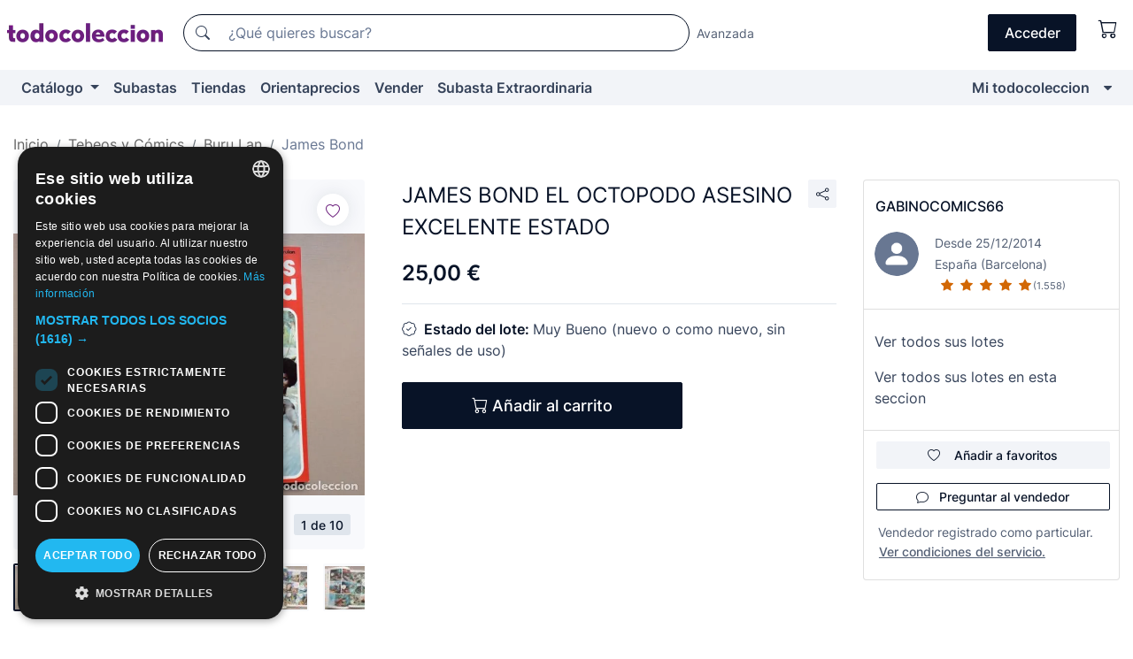

--- FILE ---
content_type: text/html;charset=UTF-8
request_url: https://www.todocoleccion.net/comics-buru-lan/james-bond-octopodo-asesino-excelente-estado~x326987708
body_size: 17613
content:

<!DOCTYPE html>
<html lang="es">
<head><script>(function(w,i,g){w[g]=w[g]||[];if(typeof w[g].push=='function')w[g].push(i)})
(window,'GTM-N5BMJZR','google_tags_first_party');</script><script>(function(w,d,s,l){w[l]=w[l]||[];(function(){w[l].push(arguments);})('set', 'developer_id.dYzg1YT', true);
		w[l].push({'gtm.start':new Date().getTime(),event:'gtm.js'});var f=d.getElementsByTagName(s)[0],
		j=d.createElement(s);j.async=true;j.src='/1x4n/';
		f.parentNode.insertBefore(j,f);
		})(window,document,'script','dataLayer');</script>
<script>
if (typeof MutationObserver === 'undefined') {
var scriptTag = document.createElement('script');
scriptTag.src = "/assets/javascripts/vendor/mutationobserver.min.js";
// document.head.appendChild(scriptTag);
document.getElementsByTagName('head')[0].appendChild(scriptTag);
}
</script>
<meta http-equiv="Content-Type" content="text/html; charset=utf-8" />
<meta http-equiv="X-UA-Compatible" content="IE=edge">
<meta name="viewport" content="width=device-width, initial-scale=1">
<link rel="dns-prefetch" href="//pictures2.todocoleccion.net" />
<link rel="preconnect" href="https://assets2.todocoleccion.online" />
<link rel="preconnect" href="https://cloud10.todocoleccion.online" />
<link rel="shortcut icon" href="https://assets2.todocoleccion.online/assets/images/favicons/favicon.ico" type="image/x-icon" />
<script>
var MANGOPAY_CLIENT_ID = "todocoleccion";
var MANGOPAY_ENVIRONMENT = "PRODUCTION";
</script>
<meta name="description" content="Encuentra al mejor precio JAMES BOND EL OCTOPODO ASESINO EXCELENTE ESTADO en la sección Comics segunda mano James Bond, Buru Lan Ediciones de la web." />
<meta name="robots" content="index,follow" />
<meta name="apple-itunes-app" content="app-id=892347440">
<meta name="google-play-app" content="app-id=com.package.android">
<title>james bond el octopodo asesino excelente estado - Compra venta en todocoleccion</title>
<link rel="stylesheet" type="text/css" href="https://assets2.todocoleccion.online/assets/stylesheets/font-inter.css?202601201044">
<link rel="stylesheet" type="text/css" href="https://assets2.todocoleccion.online/assets/stylesheets/tcbootstrap.css?202601201044" />
<link rel="stylesheet" type="text/css" href="https://assets2.todocoleccion.online/assets/stylesheets/application.css?202601201044" />
<link rel="stylesheet" type="text/css" href="https://assets2.todocoleccion.online/assets/stylesheets/zoconet-design-system.css?202601201044" />
<link rel="stylesheet" type="text/css" href="https://assets2.todocoleccion.online/assets/icons/font/bootstrap-icons.css?202601201044" />
<link rel="stylesheet" type="text/css" href="https://assets2.todocoleccion.online/assets/stylesheets/swiper.css?202601201044" />
<link rel="stylesheet" type="text/css" href="https://assets2.todocoleccion.online/assets/stylesheets/lote.css?202601201044" />
<link rel="canonical" href="https://www.todocoleccion.net/comics-buru-lan/james-bond-octopodo-asesino-excelente-estado~x326987708" />
<link rel="alternate" hreflang="es" href="https://www.todocoleccion.net/comics-buru-lan/james-bond-octopodo-asesino-excelente-estado~x326987708" />
<link rel="alternate" hreflang="en" href="https://en.todocoleccion.net/comics-buru-lan/james-bond-octopodo-asesino-excelente-estado~x326987708" />
<link rel="alternate" hreflang="de" href="https://de.todocoleccion.net/comics-buru-lan/james-bond-octopodo-asesino-excelente-estado~x326987708" />
<link rel="alternate" hreflang="fr" href="https://fr.todocoleccion.net/comics-buru-lan/james-bond-octopodo-asesino-excelente-estado~x326987708" />
<link rel="alternate" hreflang="pt" href="https://pt.todocoleccion.net/comics-buru-lan/james-bond-octopodo-asesino-excelente-estado~x326987708" />
<link rel="alternate" hreflang="it" href="https://it.todocoleccion.net/fumetti-buru-lan/james-bond-octopodo-asesino-excelente-estado~x326987708" />
<script type="text/javascript" src="https://assets2.todocoleccion.online/assets/javascripts/vendor/modernizr.js?202601211032">
</script>
<script type="text/javascript" src="https://cdn.jsdelivr.net/npm/@mangopay/vault-sdk@1.2.1/dist/umd/client.min.js"></script>
<link rel="apple-touch-icon" href="https://assets2.todocoleccion.online/assets/images/apple_touch_icons/apple-touch-icon-iphone-60x60.png">
<link rel="apple-touch-icon" sizes="60x60" href="https://assets2.todocoleccion.online/assets/images/apple_touch_icons/apple-touch-icon-ipad-76x76.png">
<link rel="apple-touch-icon" sizes="114x114" href="https://assets2.todocoleccion.online/assets/images/apple_touch_icons/apple-touch-icon-iphone-retina-120x120.png">
<link rel="apple-touch-icon" sizes="144x144" href="https://assets2.todocoleccion.online/assets/images/apple_touch_icons/apple-touch-icon-ipad-retina-152x152.png">
<meta name="apple-itunes-app" content="app-id=892347440">
<script>
var ASSETS_HOST = "https://assets2.todocoleccion.online";
var FINGERPRINT_IMAGES ="202512231041";
var FINGERPRINT_CSS ="202601201044";
</script>
<script>
dataLayer = [];
// Configuración cookieScript: Nos aseguramos que, al arrancar, por defecto estén denegadas las cookies,
// porque se nos queja Google de que ejecutamos cosas de recoplilación de datos antes de que el usuario pueda aceptar o denegar las cookies.
dataLayer.push(
'consent',
'default',
{
'ad_personalization': 'denied',
'ad_storage': 'denied',
'ad_user_data': 'denied',
'analytics_storage': 'denied',
'wait_for_update': 500
}
);
dataLayer.push({"loggedIn":false});
dataLayer.push({"esMovil":false});
dataLayer.push({"content_type":"lote"});
dataLayer.push({"lote":{"precio":25,"ofertas":false,"descuento":false,"modalidad":"venta directa"}});
dataLayer.push({"catalogo":{"sec3":"James Bond","sec1":"Tebeos y Cómics","sec2":"Buru Lan"}});
dataLayer.push({"googleSit":"En Venta"});
dataLayer.push({"subasta":false});
dataLayer.push({
'ecommerce': {
'detail': {
'products': [{"price":"25.00","variant":"","brand":"","category":"Tebeos y Cómics/Buru Lan/James Bond","name":"James Bond","id":"326987708","currency":"EUR"}]
}
}
});
</script>
<script>(function(w,d,s,l,i){w[l]=w[l]||[];w[l].push({'gtm.start':
new Date().getTime(),event:'gtm.js'});var f=d.getElementsByTagName(s)[0],
j=d.createElement(s),dl=l!='dataLayer'?'&l='+l:'';j.async=true;j.src=
'https://www.googletagmanager.com/gtm.js?id='+i+dl;f.parentNode.insertBefore(j,f);
})(window,document,'script','dataLayer','GTM-N5BMJZR');</script>
<meta property="og:title" content="JAMES BOND EL OCTOPODO ASESINO EXCELENTE ESTADO"/>
<meta property="og:type" content="product"/>
<meta property="og:url" content="https://www.todocoleccion.net/comics-buru-lan/james-bond-octopodo-asesino-excelente-estado~x326987708"/>
<meta property="og:image" content="https://cloud10.todocoleccion.online/comics-buru-lan/tc/2022/03/24/17/326987708_tcimg_19532FA0.jpg?size=230x230&crop=true"/>
<meta property="og:image:width" content="230"/>
<meta property="og:image:height" content="230"/>
<meta property="og:site_name" content="todocoleccion.net"/>
<meta property="og:description" content="JAMES BOND EL OCTOPODO ASESINO EXCELENTE ESTADO"/>
<meta name="google-translate-customization" content="666371e4fcbb35ea-7d61682752185561-g881534783573c20e-15" />
<!-- CBWIRE Styles -->
<style >[wire\:loading][wire\:loading], [wire\:loading\.delay][wire\:loading\.delay], [wire\:loading\.inline-block][wire\:loading\.inline-block], [wire\:loading\.inline][wire\:loading\.inline], [wire\:loading\.block][wire\:loading\.block], [wire\:loading\.flex][wire\:loading\.flex], [wire\:loading\.table][wire\:loading\.table], [wire\:loading\.grid][wire\:loading\.grid], [wire\:loading\.inline-flex][wire\:loading\.inline-flex] {display: none;}[wire\:loading\.delay\.none][wire\:loading\.delay\.none], [wire\:loading\.delay\.shortest][wire\:loading\.delay\.shortest], [wire\:loading\.delay\.shorter][wire\:loading\.delay\.shorter], [wire\:loading\.delay\.short][wire\:loading\.delay\.short], [wire\:loading\.delay\.default][wire\:loading\.delay\.default], [wire\:loading\.delay\.long][wire\:loading\.delay\.long], [wire\:loading\.delay\.longer][wire\:loading\.delay\.longer], [wire\:loading\.delay\.longest][wire\:loading\.delay\.longest] {display: none;}[wire\:offline][wire\:offline] {display: none;}[wire\:dirty]:not(textarea):not(input):not(select) {display: none;}:root {--livewire-progress-bar-color: #2299dd;}[x-cloak] {display: none !important;}</style>
</head>
<body class="at-desktop">
<div id="wrap" class="pagina">
<span id="inicio">
</span>
<div id="header" role="banner" class="hidden-print">
<div id="cabecera" role="banner" class="hidden-print">
<div id="cabecera-top-container">
<div id="cabecera-top">
<div class="container p-0 p-md-3">
<div class="d-flex justify-content-between align-items-center">
<div class="cabecera-col col-side-user-menu">
<button wire:snapshot="&#x7b;&quot;data&quot;&#x3a;&#x7b;&#x7d;,&quot;memo&quot;&#x3a;&#x7b;&quot;id&quot;&#x3a;&quot;964d7a9537ded5ebfebbe3cbf0593f84&quot;,&quot;name&quot;&#x3a;&quot;cabecera&#x2f;SideUserMenuButton&quot;,&quot;path&quot;&#x3a;&quot;cabecera&#x2f;SideUserMenuButton&quot;,&quot;method&quot;&#x3a;&quot;GET&quot;,&quot;children&quot;&#x3a;&#x5b;&#x5d;,&quot;scripts&quot;&#x3a;&#x5b;&#x5d;,&quot;assets&quot;&#x3a;&#x5b;&#x5d;,&quot;isolate&quot;&#x3a;false,&quot;lazyLoaded&quot;&#x3a;false,&quot;lazyIsolated&quot;&#x3a;true,&quot;errors&quot;&#x3a;&#x5b;&#x5d;,&quot;locale&quot;&#x3a;&quot;en&quot;&#x7d;,&quot;checksum&quot;&#x3a;&quot;134A75C735B272EBA1A568894FFDE85B47930AA1293ADD2C535E9550A2E36144&quot;&#x7d;" wire:effects="[]" wire:id="964d7a9537ded5ebfebbe3cbf0593f84"
aria-controls="SideUserMenu"
aria-expanded="false"
data-toggle="modal"
data-target="#SideUserMenu"
title="Mostrar/ocultar menú de usuario"
type="button"
class="pl-5 btn-without-min-width btn btn-outline-primary"
style="border-width: 0px"
wire:click="$dispatch( 'update-side-user-menu-modal-body' )"
>
<span class="bi bi-list icon-header-menu fs-24"></span>
</button>
</div>
<div class="align-self-center d-none d-md-block logo-header">
<div id="cabecera-logo" class="mr-5 w-100">
<a
href="/"
title="todocoleccion - Compra venta y subasta de antigüedades, arte y coleccionismo"
class="d-inline-block py-3 d-flex align-items-center"
>
<span class="sprite1 sprite1-logotipo_tc"></span>
<span class="sr-only">todocoleccion: compra y venta de antigüedades y objetos de colección</span>
</a>
</div>
</div>
<div class="align-self-center order-3 ml-auto">
<div class="opciones_cab">
<ul id="cabecera-menu" class="d-flex flex-nowrap align-items-center list-inline user-isnt-loggedin">
<li id="btn-login" class="cabecera-menu-userlink list-inline-item d-none d-md-block mr-6">
<a
href="/acceder/?cod=ent&amp;encoded_back_url=true&amp;back_url=%2Flotes%2Fshow%3FRw%3D1%26Id%5FLote%3D326987708%26firstpart%3D%2Fcomics%2Dburu%2Dlan%2Fjames%2Dbond%2Doctopodo%2Dasesino%2Dexcelente%2Destado"
id="cabecera-menu-login-link"
title="Acceder a Mi todocoleccion"
class="btn btn-primary no-underline text-color menu-link d-inline-block act-as-link"
rel="nofollow"
>
<span>
Acceder
</span>
</a>
</li>
<li wire:snapshot="&#x7b;&quot;data&quot;&#x3a;&#x7b;&#x7d;,&quot;memo&quot;&#x3a;&#x7b;&quot;id&quot;&#x3a;&quot;3ca5e9ed14f549ff632dfbcf24e061c2&quot;,&quot;name&quot;&#x3a;&quot;cabecera&#x2f;SideCartMenuButton&quot;,&quot;path&quot;&#x3a;&quot;cabecera&#x2f;SideCartMenuButton&quot;,&quot;method&quot;&#x3a;&quot;GET&quot;,&quot;children&quot;&#x3a;&#x7b;&quot;3ca5e9ed14f549ff632dfbcf24e061c2-0&quot;&#x3a;&#x5b;&quot;span&quot;,&quot;7ddbf193c2db21e72a42194b14882d65&quot;&#x5d;&#x7d;,&quot;scripts&quot;&#x3a;&#x5b;&#x5d;,&quot;assets&quot;&#x3a;&#x5b;&#x5d;,&quot;isolate&quot;&#x3a;false,&quot;lazyLoaded&quot;&#x3a;false,&quot;lazyIsolated&quot;&#x3a;true,&quot;errors&quot;&#x3a;&#x5b;&#x5d;,&quot;locale&quot;&#x3a;&quot;en&quot;&#x7d;,&quot;checksum&quot;&#x3a;&quot;0B83153CC0F4CE6905FF07E9BDA30B56B756D4845061DB9C78E9446801C87926&quot;&#x7d;" wire:effects="[]" wire:id="3ca5e9ed14f549ff632dfbcf24e061c2" class="list-inline-item pl-4 pr-5 p-md-0 mr-md-3">
<button
title="Carrito de la compra"
type="button"
class="d-inline-block btn btn-ghost btn-outline-primary"
wire:click="$dispatch( 'update-side-cart-menu-modal-body' )"
>
<span wire:snapshot="&#x7b;&quot;data&quot;&#x3a;&#x7b;&quot;count&quot;&#x3a;0&#x7d;,&quot;memo&quot;&#x3a;&#x7b;&quot;id&quot;&#x3a;&quot;7ddbf193c2db21e72a42194b14882d65&quot;,&quot;name&quot;&#x3a;&quot;shared&#x2f;BasketCount&quot;,&quot;path&quot;&#x3a;&quot;shared&#x2f;BasketCount&quot;,&quot;method&quot;&#x3a;&quot;GET&quot;,&quot;children&quot;&#x3a;&#x5b;&#x5d;,&quot;scripts&quot;&#x3a;&#x5b;&#x5d;,&quot;assets&quot;&#x3a;&#x5b;&#x5d;,&quot;isolate&quot;&#x3a;true,&quot;lazyLoaded&quot;&#x3a;false,&quot;lazyIsolated&quot;&#x3a;true,&quot;errors&quot;&#x3a;&#x5b;&#x5d;,&quot;locale&quot;&#x3a;&quot;en&quot;&#x7d;,&quot;checksum&quot;&#x3a;&quot;09BBB63970A8B15935F7668BF08A8E7AD59C8710476B79D71B5E93BDA746E8B1&quot;&#x7d;" wire:effects="&#x7b;&quot;listeners&quot;&#x3a;&#x5b;&quot;basket-count-updated&quot;&#x5d;&#x7d;" wire:id="7ddbf193c2db21e72a42194b14882d65">
</span>
<i class="bi icon-cabecera-menu bi-cart"></i>
</button>
</li>
</ul>
</div>
</div>
<div id="buscador-header" class="flex-grow-1 order-sm-0 order-2 py-5 p-md-3">
<div class="w-100 buscador_cab" role="search">
<form action="/buscador" method="get" name="Buscador">
<input type="hidden" name="from" value="top">
<label for="buscador-general" class="sr-only">
Buscar:
</label>
<div class="input-group buscador-general input-group-search-primary d-flex flex-row justify-content-between align-items-start flex-nowrap w-100">
<div class="input-group-prepend">
<button
class="btn"
data-testid="search-button"
type="submit"
title="Buscador de todocoleccion"
>
<span class="bi bi-search"></span>
</button>
</div>
<input
type="search"
name="bu"
id="buscador-general"
value=""
class="form-control campo_buscar"
placeholder="¿Qué quieres buscar?"
title="¿Qué quieres buscar?"
/>
</div>
</form>
</div>
</div>
<div id="buscador-header-avanzado" class="flex-grow-1 d-none d-xl-block">
<a href="/buscador/turbo" id="buscador-avanzado-link" class="ml-0" rel="nofollow">
Avanzada
</a>
</div>
</div>
</div>
</div>
</div>
<div
id="cabecera-barra"
role="navigation"
class="navbar navbar-light navbar-expand bg-gray navbar-zoconet-main "
>
<div class="container">
<ul class="nav navbar-nav w-100 justify-content-between justify-content-md-start">
<li
class="nav-item first-item dropdown"
>
<a wire:snapshot="&#x7b;&quot;data&quot;&#x3a;&#x7b;&quot;catalogo_path&quot;&#x3a;&quot;&#x2f;s&#x2f;catalogo&quot;&#x7d;,&quot;memo&quot;&#x3a;&#x7b;&quot;id&quot;&#x3a;&quot;1059be7d6203460517569a01d25dfbfb&quot;,&quot;name&quot;&#x3a;&quot;shared.cabecera.MenuCatalogoButton&quot;,&quot;path&quot;&#x3a;&quot;shared.cabecera.MenuCatalogoButton&quot;,&quot;method&quot;&#x3a;&quot;GET&quot;,&quot;children&quot;&#x3a;&#x5b;&#x5d;,&quot;scripts&quot;&#x3a;&#x5b;&#x5d;,&quot;assets&quot;&#x3a;&#x5b;&#x5d;,&quot;isolate&quot;&#x3a;false,&quot;lazyLoaded&quot;&#x3a;false,&quot;lazyIsolated&quot;&#x3a;true,&quot;errors&quot;&#x3a;&#x5b;&#x5d;,&quot;locale&quot;&#x3a;&quot;en&quot;&#x7d;,&quot;checksum&quot;&#x3a;&quot;1F7E21B9B7871C27D61C5D8D2196E704929B92A2ECE57525210EB9BB2BB42F0C&quot;&#x7d;" wire:effects="[]" wire:id="1059be7d6203460517569a01d25dfbfb"
href="/s/catalogo"
title="Catálogo"
class="link-to-catalogo dropdown-toggle pull-left nav-link"
data-toggle="dropdown"
role="button"
aria-haspopup="true"
aria-expanded="false"
wire:click="$dispatch( 'update-menu-catalogo-dropdown-menu' )"
>
Catálogo
</a>
<div class="dropdown-menu dropdown-menu-catalogo z-index-max pt-6 pb-4">
<div wire:snapshot="&#x7b;&quot;data&quot;&#x3a;&#x7b;&quot;yet_loaded&quot;&#x3a;false,&quot;secciones&quot;&#x3a;&#x5b;&#x5d;&#x7d;,&quot;memo&quot;&#x3a;&#x7b;&quot;id&quot;&#x3a;&quot;4298bd647e112d514dcbc03c289221f9&quot;,&quot;name&quot;&#x3a;&quot;shared.cabecera.MenuCatalogoDropdownMenu&quot;,&quot;path&quot;&#x3a;&quot;shared.cabecera.MenuCatalogoDropdownMenu&quot;,&quot;method&quot;&#x3a;&quot;GET&quot;,&quot;children&quot;&#x3a;&#x5b;&#x5d;,&quot;scripts&quot;&#x3a;&#x5b;&#x5d;,&quot;assets&quot;&#x3a;&#x5b;&#x5d;,&quot;isolate&quot;&#x3a;false,&quot;lazyLoaded&quot;&#x3a;false,&quot;lazyIsolated&quot;&#x3a;true,&quot;errors&quot;&#x3a;&#x5b;&#x5d;,&quot;locale&quot;&#x3a;&quot;en&quot;&#x7d;,&quot;checksum&quot;&#x3a;&quot;550CC6567CC26BB0C60C5547FBB1E68E7A8C987E1FBEC0DCD93205A803DF9943&quot;&#x7d;" wire:effects="&#x7b;&quot;listeners&quot;&#x3a;&#x5b;&quot;update-menu-catalogo-dropdown-menu&quot;&#x5d;&#x7d;" wire:id="4298bd647e112d514dcbc03c289221f9">
<div wire:loading>
<div class="p-4">
<i class="icon text-muted icon-spinner icon-spin"></i>
</div>
</div>
<div class="list-group">
<div class="grid-list-group-catalog">
</div>
<div>
<a
href="/s/catalogo"
class="btn btn-outline-primary btn-ghost font-weight-bold p-4"
title="Ver todas las secciones"
>
Ver todas las secciones
<i class="bi bi-arrow-right"></i>
</a>
</div>
</div>
</div>
</div>
</li>
<li
class="nav-item d-none d-md-block"
>
<a
href="/subastas"
title="Subastas online"
class="nav-link"
>
Subastas
</a>
</li>
<li
class="nav-item d-none d-md-block"
>
<a
href="/tiendas"
title="Tiendas"
class="nav-link"
>
Tiendas
</a>
</li>
<li
class="nav-item d-none d-md-block"
>
<a
href="/orientaprecios"
title="Orientaprecios"
class="nav-link"
>
Orientaprecios
</a>
</li>
<li
class="nav-item second-item"
>
<a
href="/ayuda/vender"
title="Vender en todocoleccion"
class="nav-link"
>
Vender
</a>
</li>
<li
class="nav-item d-none d-md-block"
>
<a
href="/s/catalogo?M=e&amp;O=mas"
title="Subasta Extraordinaria"
class="nav-link"
>
Subasta Extraordinaria
</a>
</li>
<li
class="nav-item last-item ml-sm-auto"
>
<a
href="/mitc"
title="Mi todocoleccion."
class="nav-link"
>
Mi todocoleccion
</a>
</li>
<li class="nav-item visible-md visible-lg mitc_mostrar">
<a
href="/mitc?mostrarbmtc"
title="Mostrar Barra Mi todocoleccion."
class="nav-link"
>
<span class="hidden">
Mostrar Barra Mi todocoleccion
</span><i class="icon icon-caret-down"></i>
</a>
</li>
</ul>
</div>
</div>
</div>
</div>
<div id="page-content">
<div id="page-content-fullwidth">
</div>
<div class="container">
<div id="react-breadcrumbs">
<div
class=" mt-7"
style="height: 40px"
>
<div class="swiper">
<div class="swiper-container" data-initialSlide="3">
<ul
class="
breadcrumb
flex-nowrap
swiper-wrapper
m-0
"
>
<li
class="breadcrumb-item swiper-slide"
style="width: auto"
>
<a href="/" title="Página de inicio" class="breadcrumb-link">
<span>
Inicio
</span>
</a>
</li>
<li
class="breadcrumb-item swiper-slide"
style="width: auto"
>
<a href="/s/tebeos-comics" title="Tebeos y C&oacute;mics" class="breadcrumb-link">
<span>Tebeos y Cómics</span>
</a>
</li>
<li
class="breadcrumb-item swiper-slide"
style="width: auto"
>
<a href="/s/comics-buru-lan" title="Buru Lan" class="breadcrumb-link">
<span>Buru Lan</span>
</a>
</li>
<li
class="active breadcrumb-item swiper-slide"
style="width: auto"
>
<a href="/s/james-bond-buru-lan" title="James Bond" class="breadcrumb-link">
<span>James Bond</span>
</a>
</li>
</ul>
</div>
</div>
</div>
</div>
<script type="application/ld+json">
{"itemListElement":[{"item":{"@id":"/","name":"Inicio"},"position":1,"@type":"ListItem"},{"item":{"@id":"/s/tebeos-comics","name":"Tebeos y Cómics"},"position":2,"@type":"ListItem"},{"item":{"@id":"/s/comics-buru-lan","name":"Buru Lan"},"position":3,"@type":"ListItem"},{"item":{"@id":"/s/james-bond-buru-lan","name":"James Bond"},"position":4,"@type":"ListItem"}],"@context":"https://schema.org","@type":"BreadcrumbList"}
</script>
<div class="pagina lote">
<div class="contenido">
<div class="lote-container mb-5 mt-2 mt-md-4">
<div class="position-relative image-gallery-lote">
<div id="react-image-gallery" data-props="&#x7b;&quot;all_images&quot;&#x3a;&#x5b;&#x7b;&quot;src_webp&quot;&#x3a;&quot;https&#x3a;&#x2f;&#x2f;cloud10.todocoleccion.online&#x2f;comics-buru-lan&#x2f;tc&#x2f;2022&#x2f;03&#x2f;24&#x2f;17&#x2f;326987708_tcimg_19532FA0.webp&quot;,&quot;alt&quot;&#x3a;&quot;C&oacute;mics&#x3a; JAMES BOND EL OCTOPODO ASESINO EXCELENTE ESTADO - Foto 1&quot;,&quot;id&quot;&#x3a;0,&quot;title&quot;&#x3a;&quot;JAMES BOND EL OCTOPODO ASESINO EXCELENTE ESTADO - Foto 1&quot;,&quot;src&quot;&#x3a;&quot;https&#x3a;&#x2f;&#x2f;cloud10.todocoleccion.online&#x2f;comics-buru-lan&#x2f;tc&#x2f;2022&#x2f;03&#x2f;24&#x2f;17&#x2f;326987708_tcimg_19532FA0.jpg&quot;&#x7d;,&#x7b;&quot;src_webp&quot;&#x3a;&quot;https&#x3a;&#x2f;&#x2f;cloud10.todocoleccion.online&#x2f;comics-buru-lan&#x2f;tc&#x2f;2022&#x2f;03&#x2f;24&#x2f;17&#x2f;326987708_398963243_tcimg_21692D6D.webp&quot;,&quot;alt&quot;&#x3a;&quot;C&oacute;mics&#x3a; JAMES BOND EL OCTOPODO ASESINO EXCELENTE ESTADO - Foto 2&quot;,&quot;id&quot;&#x3a;398963243,&quot;title&quot;&#x3a;&quot;C&oacute;mics&#x3a; JAMES BOND EL OCTOPODO ASESINO EXCELENTE ESTADO - Foto 2&quot;,&quot;src&quot;&#x3a;&quot;https&#x3a;&#x2f;&#x2f;cloud10.todocoleccion.online&#x2f;comics-buru-lan&#x2f;tc&#x2f;2022&#x2f;03&#x2f;24&#x2f;17&#x2f;326987708_398963243_tcimg_21692D6D.jpg&quot;&#x7d;,&#x7b;&quot;src_webp&quot;&#x3a;&quot;https&#x3a;&#x2f;&#x2f;cloud10.todocoleccion.online&#x2f;comics-buru-lan&#x2f;tc&#x2f;2022&#x2f;03&#x2f;24&#x2f;17&#x2f;326987708_398963508_tcimg_72868B01.webp&quot;,&quot;alt&quot;&#x3a;&quot;C&oacute;mics&#x3a; JAMES BOND EL OCTOPODO ASESINO EXCELENTE ESTADO - Foto 3&quot;,&quot;id&quot;&#x3a;398963508,&quot;title&quot;&#x3a;&quot;C&oacute;mics&#x3a; JAMES BOND EL OCTOPODO ASESINO EXCELENTE ESTADO - Foto 3&quot;,&quot;src&quot;&#x3a;&quot;https&#x3a;&#x2f;&#x2f;cloud10.todocoleccion.online&#x2f;comics-buru-lan&#x2f;tc&#x2f;2022&#x2f;03&#x2f;24&#x2f;17&#x2f;326987708_398963508_tcimg_72868B01.jpg&quot;&#x7d;,&#x7b;&quot;src_webp&quot;&#x3a;&quot;https&#x3a;&#x2f;&#x2f;cloud10.todocoleccion.online&#x2f;comics-buru-lan&#x2f;tc&#x2f;2022&#x2f;03&#x2f;24&#x2f;17&#x2f;326987708_398963543_tcimg_5924CBF1.webp&quot;,&quot;alt&quot;&#x3a;&quot;C&oacute;mics&#x3a; JAMES BOND EL OCTOPODO ASESINO EXCELENTE ESTADO - Foto 4&quot;,&quot;id&quot;&#x3a;398963543,&quot;title&quot;&#x3a;&quot;C&oacute;mics&#x3a; JAMES BOND EL OCTOPODO ASESINO EXCELENTE ESTADO - Foto 4&quot;,&quot;src&quot;&#x3a;&quot;https&#x3a;&#x2f;&#x2f;cloud10.todocoleccion.online&#x2f;comics-buru-lan&#x2f;tc&#x2f;2022&#x2f;03&#x2f;24&#x2f;17&#x2f;326987708_398963543_tcimg_5924CBF1.jpg&quot;&#x7d;,&#x7b;&quot;src_webp&quot;&#x3a;&quot;https&#x3a;&#x2f;&#x2f;cloud10.todocoleccion.online&#x2f;comics-buru-lan&#x2f;tc&#x2f;2022&#x2f;03&#x2f;24&#x2f;17&#x2f;326987708_398963593_tcimg_D58B9EEE.webp&quot;,&quot;alt&quot;&#x3a;&quot;C&oacute;mics&#x3a; JAMES BOND EL OCTOPODO ASESINO EXCELENTE ESTADO - Foto 5&quot;,&quot;id&quot;&#x3a;398963593,&quot;title&quot;&#x3a;&quot;C&oacute;mics&#x3a; JAMES BOND EL OCTOPODO ASESINO EXCELENTE ESTADO - Foto 5&quot;,&quot;src&quot;&#x3a;&quot;https&#x3a;&#x2f;&#x2f;cloud10.todocoleccion.online&#x2f;comics-buru-lan&#x2f;tc&#x2f;2022&#x2f;03&#x2f;24&#x2f;17&#x2f;326987708_398963593_tcimg_D58B9EEE.jpg&quot;&#x7d;,&#x7b;&quot;src_webp&quot;&#x3a;&quot;https&#x3a;&#x2f;&#x2f;cloud10.todocoleccion.online&#x2f;comics-buru-lan&#x2f;tc&#x2f;2022&#x2f;03&#x2f;24&#x2f;17&#x2f;326987708_398963703_tcimg_88A740C3.webp&quot;,&quot;alt&quot;&#x3a;&quot;C&oacute;mics&#x3a; JAMES BOND EL OCTOPODO ASESINO EXCELENTE ESTADO - Foto 6&quot;,&quot;id&quot;&#x3a;398963703,&quot;title&quot;&#x3a;&quot;C&oacute;mics&#x3a; JAMES BOND EL OCTOPODO ASESINO EXCELENTE ESTADO - Foto 6&quot;,&quot;src&quot;&#x3a;&quot;https&#x3a;&#x2f;&#x2f;cloud10.todocoleccion.online&#x2f;comics-buru-lan&#x2f;tc&#x2f;2022&#x2f;03&#x2f;24&#x2f;17&#x2f;326987708_398963703_tcimg_88A740C3.jpg&quot;&#x7d;,&#x7b;&quot;src_webp&quot;&#x3a;&quot;https&#x3a;&#x2f;&#x2f;cloud10.todocoleccion.online&#x2f;comics-buru-lan&#x2f;tc&#x2f;2022&#x2f;03&#x2f;24&#x2f;17&#x2f;326987708_398963868_tcimg_D4FD50D6.webp&quot;,&quot;alt&quot;&#x3a;&quot;C&oacute;mics&#x3a; JAMES BOND EL OCTOPODO ASESINO EXCELENTE ESTADO - Foto 7&quot;,&quot;id&quot;&#x3a;398963868,&quot;title&quot;&#x3a;&quot;C&oacute;mics&#x3a; JAMES BOND EL OCTOPODO ASESINO EXCELENTE ESTADO - Foto 7&quot;,&quot;src&quot;&#x3a;&quot;https&#x3a;&#x2f;&#x2f;cloud10.todocoleccion.online&#x2f;comics-buru-lan&#x2f;tc&#x2f;2022&#x2f;03&#x2f;24&#x2f;17&#x2f;326987708_398963868_tcimg_D4FD50D6.jpg&quot;&#x7d;,&#x7b;&quot;src_webp&quot;&#x3a;&quot;https&#x3a;&#x2f;&#x2f;cloud10.todocoleccion.online&#x2f;comics-buru-lan&#x2f;tc&#x2f;2022&#x2f;03&#x2f;24&#x2f;17&#x2f;326987708_398964298_tcimg_E06B7489.webp&quot;,&quot;alt&quot;&#x3a;&quot;C&oacute;mics&#x3a; JAMES BOND EL OCTOPODO ASESINO EXCELENTE ESTADO - Foto 8&quot;,&quot;id&quot;&#x3a;398964298,&quot;title&quot;&#x3a;&quot;C&oacute;mics&#x3a; JAMES BOND EL OCTOPODO ASESINO EXCELENTE ESTADO - Foto 8&quot;,&quot;src&quot;&#x3a;&quot;https&#x3a;&#x2f;&#x2f;cloud10.todocoleccion.online&#x2f;comics-buru-lan&#x2f;tc&#x2f;2022&#x2f;03&#x2f;24&#x2f;17&#x2f;326987708_398964298_tcimg_E06B7489.jpg&quot;&#x7d;,&#x7b;&quot;src_webp&quot;&#x3a;&quot;https&#x3a;&#x2f;&#x2f;cloud10.todocoleccion.online&#x2f;comics-buru-lan&#x2f;tc&#x2f;2022&#x2f;03&#x2f;24&#x2f;17&#x2f;326987708_398964383_tcimg_ECB96571.webp&quot;,&quot;alt&quot;&#x3a;&quot;C&oacute;mics&#x3a; JAMES BOND EL OCTOPODO ASESINO EXCELENTE ESTADO - Foto 9&quot;,&quot;id&quot;&#x3a;398964383,&quot;title&quot;&#x3a;&quot;C&oacute;mics&#x3a; JAMES BOND EL OCTOPODO ASESINO EXCELENTE ESTADO - Foto 9&quot;,&quot;src&quot;&#x3a;&quot;https&#x3a;&#x2f;&#x2f;cloud10.todocoleccion.online&#x2f;comics-buru-lan&#x2f;tc&#x2f;2022&#x2f;03&#x2f;24&#x2f;17&#x2f;326987708_398964383_tcimg_ECB96571.jpg&quot;&#x7d;,&#x7b;&quot;src_webp&quot;&#x3a;&quot;https&#x3a;&#x2f;&#x2f;cloud10.todocoleccion.online&#x2f;comics-buru-lan&#x2f;tc&#x2f;2022&#x2f;03&#x2f;24&#x2f;17&#x2f;326987708_398964658_tcimg_75CB737F.webp&quot;,&quot;alt&quot;&#x3a;&quot;C&oacute;mics&#x3a; JAMES BOND EL OCTOPODO ASESINO EXCELENTE ESTADO - Foto 10&quot;,&quot;id&quot;&#x3a;398964658,&quot;title&quot;&#x3a;&quot;C&oacute;mics&#x3a; JAMES BOND EL OCTOPODO ASESINO EXCELENTE ESTADO - Foto 10&quot;,&quot;src&quot;&#x3a;&quot;https&#x3a;&#x2f;&#x2f;cloud10.todocoleccion.online&#x2f;comics-buru-lan&#x2f;tc&#x2f;2022&#x2f;03&#x2f;24&#x2f;17&#x2f;326987708_398964658_tcimg_75CB737F.jpg&quot;&#x7d;&#x5d;&#x7d;" class="mb-4">
</div>
<div class="follow-buton-image-lote card-lote">
<div class="follow-lote-button lotes-enlaces-rapidos mr-0 mr-md-1">
<button
class="d-flex justify-content-center align-items-center text-brand bg-white border-0 rounded-circle lotes_enlaces_rapidos-button btn-circle clickeable isnt-active js-followup ga-track-click-in-poner-en-seguimiento"
id="corazon-326987708"
onClick=""
data-ajax="/api/seguimientos/create?id=326987708"
data-require-login="true"
data-id_lote="326987708" data-nuevo-usuario-accion-tipo="0"
data-nuevo-usuario-accion-valor="326987708" rel="nofollow" title="Seguir"
type="button"
>
<i class="bi lotes_enlaces_rapidos-icon js-icon-seguimiento inline-block bi-heart"></i>
</button>
</div>
</div>
</div>
<div class="info-lote m-0 ml-md-4">
<div id="lote-info" class="lote-info datos
"
>
<div class="d-flex justify-content-between mt-6 mb-3 mt-md-0 mb-md-5">
<h1
class="bold js-lote-titulo-326987708 m-0 text-break font-weight-normal text-gray-900 h5 fs-md-24"
id="lote-page-h1"
>
JAMES BOND EL OCTOPODO ASESINO EXCELENTE ESTADO
</h1>
<div class="ml-5">
<span id="lote-compartir">
<a
href="#"
class="btn btn-secondary btn-only-icon btn-sm"
data-toggle="popover"
id="js-lote-compartir"
>
<span>
<i class="bi bi-share"></i>
</span>
</a>
<span
id="lote-compartir-botones"
style="display: none"
data-nuevo-usuario-accion-tipo="8"
data-nuevo-usuario-accion-valor="326987708"
>
<span class="sharedbtns">
<a class="btn btn-sm btn-whatsapp" target="_blank" rel="noopener noreferrer" href="https://api.whatsapp.com/send?text=JAMES%20BOND%20EL%20OCTOPODO%20ASESINO%20EXCELENTE%20ESTADO%20https%3A%2F%2Fwww%2Etodocoleccion%2Enet%2Fcomics%2Dburu%2Dlan%2Fjames%2Dbond%2Doctopodo%2Dasesino%2Dexcelente%2Destado%7Ex326987708"><i class="bi bi-whatsapp"></i></a>
<a class="btn btn-sm btn-facebook" target="_blank" rel="noopener noreferrer" href="http://www.facebook.com/sharer/sharer.php?u=https://www.todocoleccion.net/comics-buru-lan/james-bond-octopodo-asesino-excelente-estado~x326987708"><i class="bi bi-tc-facebook"></i></a>
<a class="btn btn-sm btn-tweet" target="_blank" rel="noopener noreferrer" href="https://twitter.com/intent/tweet?text=JAMES%20BOND%20EL%20OCTOPODO%20ASESINO%20EXCELENTE%20ESTADO&amp;url=https://www.todocoleccion.net/comics-buru-lan/james-bond-octopodo-asesino-excelente-estado~x326987708&amp;via=todocoleccion"><i class="bi bi-twitter-x"></i></a>
<a class="btn btn-sm btn-pinterest" target="_blank" rel="noopener noreferrer" href="http://pinterest.com/pin/create/button/?url=https://www.todocoleccion.net/comics-buru-lan/james-bond-octopodo-asesino-excelente-estado~x326987708&amp;description=JAMES%20BOND%20EL%20OCTOPODO%20ASESINO%20EXCELENTE%20ESTADO&amp;media=https://cloud10.todocoleccion.online/comics-buru-lan/tc/2022/03/24/17/326987708_tcimg_19532FA0.jpg"><i class="bi bi-tc-pinterest"></i></a>
</span>
<span class="sharedbtns">
<a
href="/lotes/envia_amigo?m=lote&id_lote=326987708"
class="btn btn-rrss js-boton-enviar-amigo"
title="Quizás conoces a algún amigo al que pueda interesarle este lote"
>
<i class="bi bi-envelope-fill"></i>
</a>
</span>
</span>
</span>
</div>
</div>
<div>
<div class="lote-info-no-en-subasta">
<div class="mb-1 hidden-xs">
<span class="text-gray-900 mr-3">
<span class="text-nowrap bolder lote-precio" style="font-size:24px;">
25,00 &euro;
</span>
</span>
</div>
<div class="mb-4 fs-14 text-gray-600"></div>
<hr class="d-none d-sm-none" />
<hr class="border-top" />
</div>
<div class="mb-6">
<p class="mb-3">
<span class="bi bi-patch-check"></span>
<span class="text-gray-900 font-weight-bolder ml-2">
Estado del lote:
</span>
Muy Bueno (nuevo o como nuevo, sin señales de uso)
</p>
</div>
<div>
</div>
<div class="row">
<div class="col-md-8">
<div wire:snapshot="&#x7b;&quot;data&quot;&#x3a;&#x7b;&quot;with_icon&quot;&#x3a;true,&quot;ga_track_add_button&quot;&#x3a;&quot;lote-boton-comprar&quot;,&quot;button_class&quot;&#x3a;&quot;btn-lg&#x20;btn-block&#x20;hidden-xs&quot;,&quot;slug&quot;&#x3a;&quot;gabinocomics66&quot;,&quot;is_in_other_basket&quot;&#x3a;false,&quot;modal_id&quot;&#x3a;&quot;form-add-to-basket-modal-id-326987708&quot;,&quot;id_lote&quot;&#x3a;326987708,&quot;is_in_my_basket&quot;&#x3a;false&#x7d;,&quot;memo&quot;&#x3a;&#x7b;&quot;id&quot;&#x3a;&quot;18be4b0112be4a863d0e3f807c81638c&quot;,&quot;name&quot;&#x3a;&quot;shared&#x2f;BasketButton&quot;,&quot;path&quot;&#x3a;&quot;shared&#x2f;BasketButton&quot;,&quot;method&quot;&#x3a;&quot;GET&quot;,&quot;children&quot;&#x3a;&#x5b;&#x5d;,&quot;scripts&quot;&#x3a;&#x5b;&#x5d;,&quot;assets&quot;&#x3a;&#x5b;&#x5d;,&quot;isolate&quot;&#x3a;false,&quot;lazyLoaded&quot;&#x3a;false,&quot;lazyIsolated&quot;&#x3a;true,&quot;errors&quot;&#x3a;&#x5b;&#x5d;,&quot;locale&quot;&#x3a;&quot;en&quot;&#x7d;,&quot;checksum&quot;&#x3a;&quot;E348A3F8602F1C2F1C9C3027DD376F3933A99BB7054A3A88099A8F9CEAF324B7&quot;&#x7d;" wire:effects="&#x7b;&quot;listeners&quot;&#x3a;&#x5b;&quot;add-lot-to-my-basket&quot;&#x5d;&#x7d;" wire:id="18be4b0112be4a863d0e3f807c81638c">
<form action="/carrito_de_compra/add" method="POST" wire:submit.prevent="addToBasket">
<input type="hidden" name="id_Lote" value="326987708" />
<button
type="submit"
title="Añadir al carrito"
class="btn btn-primary btn-lg btn-block hidden-xs ga-track-lote-boton-comprar"
>
<i class="bi bi-cart"></i>
<span class="d-md-none">
Añadir
</span>
<span class="d-none d-md-inline-block">
Añadir al carrito
</span>
</button>
</form>
</div>
<div wire:snapshot="&#x7b;&quot;data&quot;&#x3a;&#x7b;&quot;imagen_width&quot;&#x3a;60,&quot;imagen_lote&quot;&#x3a;&quot;https&#x3a;&#x2f;&#x2f;cloud10.todocoleccion.online&#x2f;comics-buru-lan&#x2f;tc&#x2f;2022&#x2f;03&#x2f;24&#x2f;17&#x2f;326987708_tcimg_19532FA0.jpg&#x3f;size&#x3d;60x60&amp;crop&#x3d;true&quot;,&quot;slug&quot;&#x3a;&quot;&quot;,&quot;modal_id&quot;&#x3a;&quot;form-add-to-basket-modal-id-326987708&quot;,&quot;success&quot;&#x3a;true,&quot;error_msg&quot;&#x3a;&quot;&quot;,&quot;titulo_lote&quot;&#x3a;&quot;JAMES&#x20;BOND&#x20;EL&#x20;OCTOPODO&#x20;ASESINO&#x20;EXCELENTE&#x20;ESTADO&quot;,&quot;id_lote&quot;&#x3a;326987708,&quot;we_have_multiple_sellers&quot;&#x3a;false,&quot;render_modal&quot;&#x3a;true,&quot;show_modal&quot;&#x3a;false&#x7d;,&quot;memo&quot;&#x3a;&#x7b;&quot;id&quot;&#x3a;&quot;d1c0eee9d1fe2d932ac2b09a7ade5ebf&quot;,&quot;name&quot;&#x3a;&quot;shared&#x2f;BasketModal&quot;,&quot;path&quot;&#x3a;&quot;shared&#x2f;BasketModal&quot;,&quot;method&quot;&#x3a;&quot;GET&quot;,&quot;children&quot;&#x3a;&#x5b;&#x5d;,&quot;scripts&quot;&#x3a;&#x5b;&#x5d;,&quot;assets&quot;&#x3a;&#x5b;&#x5d;,&quot;isolate&quot;&#x3a;false,&quot;lazyLoaded&quot;&#x3a;false,&quot;lazyIsolated&quot;&#x3a;true,&quot;errors&quot;&#x3a;&#x5b;&#x5d;,&quot;locale&quot;&#x3a;&quot;en&quot;&#x7d;,&quot;checksum&quot;&#x3a;&quot;D7FAC21D49FD18B9DA37896C7265FBAAF18FD6D4B68721A209DF11E4D32FDFFE&quot;&#x7d;" wire:effects="&#x7b;&quot;listeners&quot;&#x3a;&#x5b;&quot;add-lot-to-my-basket&quot;,&quot;close-basket-modal&quot;&#x5d;&#x7d;" wire:id="d1c0eee9d1fe2d932ac2b09a7ade5ebf">
</div>
</div>
</div>
<div wire:snapshot="&#x7b;&quot;data&quot;&#x3a;&#x7b;&quot;fecha_reserva&quot;&#x3a;null,&quot;id_lote&quot;&#x3a;326987708,&quot;el_lote_ya_esta_en_tu_carrito&quot;&#x3a;false&#x7d;,&quot;memo&quot;&#x3a;&#x7b;&quot;id&quot;&#x3a;&quot;937cdf85980ed7addcba2ba93efe0998&quot;,&quot;name&quot;&#x3a;&quot;lotes.show.AlertLotInCart&quot;,&quot;path&quot;&#x3a;&quot;lotes.show.AlertLotInCart&quot;,&quot;method&quot;&#x3a;&quot;GET&quot;,&quot;children&quot;&#x3a;&#x5b;&#x5d;,&quot;scripts&quot;&#x3a;&#x5b;&#x5d;,&quot;assets&quot;&#x3a;&#x5b;&#x5d;,&quot;isolate&quot;&#x3a;false,&quot;lazyLoaded&quot;&#x3a;false,&quot;lazyIsolated&quot;&#x3a;true,&quot;errors&quot;&#x3a;&#x5b;&#x5d;,&quot;locale&quot;&#x3a;&quot;en&quot;&#x7d;,&quot;checksum&quot;&#x3a;&quot;563A60455494852A88A0E6665C74F35BC55E7F74014CB1ED7E8AD1E64B98EC72&quot;&#x7d;" wire:effects="&#x7b;&quot;listeners&quot;&#x3a;&#x5b;&quot;add-lot-to-my-basket&quot;&#x5d;&#x7d;" wire:id="937cdf85980ed7addcba2ba93efe0998">
</div>
<ul class="icon-ul">
</ul>
</div>
</div>
</div>
<div class="alertas-lote">
</div>
<div class="sobre-lote">
<div class="acordion mb-6 mt-6 mt-md-0">
<div class="acordion-header" id="collapse_description">
<h2 class="fs-16 my-0">
<a
role="button"
class=" d-flex justify-content-between align-items-center"
data-toggle="collapse"
href="#description"
aria-expanded="true"
aria-controls="description"
>
<span class="font-weight-bold">Descripción del lote</span>
<i class="bi ml-auto bi-chevron-up"></i>
</a>
</h2>
</div>
<div class="acordion-body collapse show" id="description"
aria-labelledby="collapse_description" >
<div id="descripcion" class="tab-pane active" style="overflow: hidden">
<div class="margin-bottom">
<div>
</div>
</div>
</div>
</div>
</div>
<div class="acordion mb-6">
<div class="acordion-header" id="collapse_conditions">
<h2 class="fs-16 my-0">
<a
role="button"
class="collapsed d-flex justify-content-between align-items-center"
data-toggle="collapse"
href="#formas_de_pago_y_envio"
aria-expanded="false"
aria-controls="formas_de_pago_y_envio"
data-collapse-fetch
>
<span class="font-weight-bold">Condiciones de pago y envío</span>
<i class="bi ml-auto bi-chevron-up"></i>
</a>
</h2>
</div>
<div class="acordion-body collapse " id="formas_de_pago_y_envio"
aria-labelledby="collapse_conditions" data-content-url="/lotes/detalle_envio?id=326987708&amp;gestion=0" id="tab_formas_de_pago_y_envio">
</div>
</div>
<div class="acordion mb-6">
<div class="acordion-header" id="collapse_qa">
<h2 class="fs-16 my-0">
<a
role="button"
class="collapsed d-flex justify-content-between align-items-center"
data-toggle="collapse"
href="#preguntas_y_respuestas"
aria-expanded="false"
aria-controls="preguntas_y_respuestas"
data-collapse-fetch
>
<span class="font-weight-bold flex-grow-1">Preguntas y respuestas</span>
<i class="bi ml-auto bi-chevron-up"></i>
</a>
</h2>
</div>
<div class="acordion-body collapse " id="preguntas_y_respuestas"
aria-labelledby="collapse_qa" data-content-url="/lotes/pyr?id=326987708&amp;situacion_lote=EN VENTA DIRECTA&amp;Id_Usuario=2147290642&amp;Tienda_Clase=&amp;Tienda_Visible=&amp;Zona=0&amp;Time=2:51:798&amp;gestion=0">
</div>
</div>
</div>
<div class="info-vendedor-lote">
<div id="info_vendedor_box" class="mb-5">
<div>
<div id="bloque-vendedor" class="fs-md-14 fs-lg-16 card">
<div class="row">
<div class="col-md-12">
<div class="fs-md-14 text-gray-900 mt-5 pl-4 card-title">
<a href="/usuario/gabinocomics66" class="btn-ghost btn btn-outline-primary text-left">
GABINOCOMICS66
</a>
</div>
</div>
</div>
<div class="row align-items-center">
<div class="col-lg-12 col-md-4">
<div class="card-body">
<div>
<div class="pull-left pr-3">
<div
class="inline-block avatar-container text-left"
style="
height: 60px !important;
width: 60px !important;
overflow: hidden !important;
text-align: center;
vertical-align: bottom;
position: relative;
"
>
<img
src="https://cloud10.todocoleccion.online/tc/avatares/default/generic_avatar.png"
class="rounded-circle"
height="50"
width="50"
title="Lotes de GABINOCOMICS66"
alt="avatar GABINOCOMICS66"
/>
</div>
</div>
<span class="text-gray-600 body-regular">
Desde
25/12/2014
<span>
<br />
<span class="text-gray-600 body-regular">
España
(Barcelona)
</span>
<br />
<button
class="btn btn-link fs-14 p-0 d-flex flex-nowrap"
data-href="/usuario/valoraciones/gabinocomics66/vendedor"
data-obfuscated-link
title="5 estrellas. 1558 valoraciones Ver detalle."
type="button"
>
<span title="5 sobre 5">
<i class="bi text-sell-600 mx-2 bi-star-fill"></i><i class="bi text-sell-600 mx-2 bi-star-fill"></i><i class="bi text-sell-600 mx-2 bi-star-fill"></i><i class="bi text-sell-600 mx-2 bi-star-fill"></i><i class="bi text-sell-600 mx-2 bi-star-fill"></i>
</span>
<span class="text-gray-600" title="1558 valoraciones recibidas">
<small>(1.558)</small>
</span>
</button>
</div>
</div>
</div>
<div class="col-lg-12 col-md-4">
<div class="list-group py-5">
<button
class="btn btn-link list-group-chevron-icon list-group-item list-group-item-action"
data-href="/s/catalogo?identificadorvendedor=gabinocomics66"
data-obfuscated-link
title="Lotes en venta de GABINOCOMICS66 en todocoleccion"
type="button"
>
Ver todos sus lotes
<span class="bi bi-chevron-right list-group-chevron-icon-padding"></span>
</button>
<button
class="btn btn-link list-group-chevron-icon list-group-item list-group-item-action"
data-href="/s/james-bond-buru-lan?identificadorvendedor=gabinocomics66"
data-obfuscated-link
title="Lotes en venta de GABINOCOMICS66 en Tebeos y Comics - Buru Lan - James Bond"
type="button"
>
Ver todos sus lotes en esta seccion
<span class="bi bi-chevron-right list-group-chevron-icon-padding"></span>
</button>
</div>
</div>
<div class="col-lg-12 col-md-4">
<div class="card-footer">
<div class="w-100">
<div class="pb-5">
<button
class="mx-1 btn-sm btn-block btn btn-secondary"
data-href="/mitc/vendedores-favoritos/2147290642/guardar"
data-obfuscated-link
data-require-login="true"
data-nuevo-usuario-accion-tipo="13"
data-nuevo-usuario-accion-valor="2147290642"
title="Poner a GABINOCOMICS66 en tu lista de vendedores favoritos"
type="button"
>
<i class="bi bi-heart btn-icon-left"></i>&nbsp;
Añadir a favoritos
</button>
</div>
<button
id="ask_to_the_seller_button"
class="mx-1 btn btn-outline-primary btn-sm btn-block"
data-require-login="true"
data-nuevo-usuario-accion-tipo="3"
data-nuevo-usuario-accion-valor="326987708"
data-toggle="collapse"
data-target="#preguntas_y_respuestas"
aria-expanded="false"
aria-controls="preguntas_y_respuestas"
data-href="?#preguntas_y_respuestas"
>
<span class="bi bi-chat btn-icon-left"></span>
Preguntar al vendedor
</button>
</div>
</div>
</div>
<div class="col-12">
<div class="mx-5 mb-5 grey-600-color fs-14 pb-2">
<span class="align-middle">
Vendedor registrado como particular.
</span>
<button
class="btn btn-ghost btn-outline-primary btn-sm underline grey-600-color text-left"
data-href="/condiciones-del-servicio#reglas-compra-venta"
data-obfuscated-link
title="Ver condiciones del servicio."
type="button"
>
Ver condiciones del servicio.
</button>
</div>
</div>
</div>
</div>
</div>
</div>
</div>
</div>
<div class="fixed-top bg-light d-none d-lg-block">
<div
id="navbar-lote-page-comprar-subastar"
class="container flex-nowrap align-items-center py-3"
style="display: none;"
>
<div class="d-flex align-items-center">
<div class="col">
<a class="text-gray-900 h5 font-weight-bolder flex-grow-1" href="/comics-buru-lan/james-bond-octopodo-asesino-excelente-estado~x326987708#lote-page-h1">JAMES BOND EL OCTOPODO ASESINO EXCELENTE ESTADO</a>
</div>
<div class="flex-shrink-0">
<a class="navbar-lote-page-price text-decoration-none ml-4 mr-4 flex-shrink-0" href="#lote-info">
<span class="text-nowrap bolder lote-precio" style="font-size:24px;">
25,00 &euro;
</span>
</a>
</div>
<div class="flex-grow-0">
<div wire:snapshot="&#x7b;&quot;data&quot;&#x3a;&#x7b;&quot;with_icon&quot;&#x3a;true,&quot;ga_track_add_button&quot;&#x3a;&quot;lote-boton-comprar&quot;,&quot;button_class&quot;&#x3a;&quot;navbar-lote-page-btn-comprar&#x20;ml-4&quot;,&quot;slug&quot;&#x3a;&quot;gabinocomics66&quot;,&quot;is_in_other_basket&quot;&#x3a;false,&quot;modal_id&quot;&#x3a;&quot;form-add-to-basket-modal-id-326987708&quot;,&quot;id_lote&quot;&#x3a;326987708,&quot;is_in_my_basket&quot;&#x3a;false&#x7d;,&quot;memo&quot;&#x3a;&#x7b;&quot;id&quot;&#x3a;&quot;68649660a90beb3c85a441d4746a44f4&quot;,&quot;name&quot;&#x3a;&quot;shared&#x2f;BasketButton&quot;,&quot;path&quot;&#x3a;&quot;shared&#x2f;BasketButton&quot;,&quot;method&quot;&#x3a;&quot;GET&quot;,&quot;children&quot;&#x3a;&#x5b;&#x5d;,&quot;scripts&quot;&#x3a;&#x5b;&#x5d;,&quot;assets&quot;&#x3a;&#x5b;&#x5d;,&quot;isolate&quot;&#x3a;false,&quot;lazyLoaded&quot;&#x3a;false,&quot;lazyIsolated&quot;&#x3a;true,&quot;errors&quot;&#x3a;&#x5b;&#x5d;,&quot;locale&quot;&#x3a;&quot;en&quot;&#x7d;,&quot;checksum&quot;&#x3a;&quot;C377054472CF57AF82EFEDC467454685CE6782AE9673C3E46D51A24359A64908&quot;&#x7d;" wire:effects="&#x7b;&quot;listeners&quot;&#x3a;&#x5b;&quot;add-lot-to-my-basket&quot;&#x5d;&#x7d;" wire:id="68649660a90beb3c85a441d4746a44f4">
<form action="/carrito_de_compra/add" method="POST" wire:submit.prevent="addToBasket">
<input type="hidden" name="id_Lote" value="326987708" />
<button
type="submit"
title="Añadir al carrito"
class="btn btn-primary navbar-lote-page-btn-comprar ml-4 ga-track-lote-boton-comprar"
>
<i class="bi bi-cart"></i>
<span class="d-md-none">
Añadir
</span>
<span class="d-none d-md-inline-block">
Añadir al carrito
</span>
</button>
</form>
</div>
</div>
</div>
</div>
</div>
<div id="navbar-lote-page-comprar-subastar-movil" class="bg-light fixed-bottom border-top visible-xs">
<div class="container-fluid bg-white py-4">
<div class="row">
<div class="col-6">
<span class="navbar-lote-page-price js-navbar-movil_precio-comprar-pujar text-gray-900 font-weight-bolder my-2">
<span class="text-nowrap bolder lote-precio" style="font-size:24px;">
25,00 &euro;
</span>
</span>
</div>
<div class="col-6">
<div wire:snapshot="&#x7b;&quot;data&quot;&#x3a;&#x7b;&quot;with_icon&quot;&#x3a;true,&quot;ga_track_add_button&quot;&#x3a;&quot;lote-boton-comprar&quot;,&quot;button_class&quot;&#x3a;&quot;ga-track-navbar-lote-page-btn-comprar&#x20;max-width&quot;,&quot;slug&quot;&#x3a;&quot;gabinocomics66&quot;,&quot;is_in_other_basket&quot;&#x3a;false,&quot;modal_id&quot;&#x3a;&quot;form-add-to-basket-modal-id-326987708&quot;,&quot;id_lote&quot;&#x3a;326987708,&quot;is_in_my_basket&quot;&#x3a;false&#x7d;,&quot;memo&quot;&#x3a;&#x7b;&quot;id&quot;&#x3a;&quot;08596dd11a60adf03f02a0e8c6995ff9&quot;,&quot;name&quot;&#x3a;&quot;shared&#x2f;BasketButton&quot;,&quot;path&quot;&#x3a;&quot;shared&#x2f;BasketButton&quot;,&quot;method&quot;&#x3a;&quot;GET&quot;,&quot;children&quot;&#x3a;&#x5b;&#x5d;,&quot;scripts&quot;&#x3a;&#x5b;&#x5d;,&quot;assets&quot;&#x3a;&#x5b;&#x5d;,&quot;isolate&quot;&#x3a;false,&quot;lazyLoaded&quot;&#x3a;false,&quot;lazyIsolated&quot;&#x3a;true,&quot;errors&quot;&#x3a;&#x5b;&#x5d;,&quot;locale&quot;&#x3a;&quot;en&quot;&#x7d;,&quot;checksum&quot;&#x3a;&quot;D5015C7F341898CE0D2862ECFF64B184A729AAC2F05672DD9517A4A2E9E19E79&quot;&#x7d;" wire:effects="&#x7b;&quot;listeners&quot;&#x3a;&#x5b;&quot;add-lot-to-my-basket&quot;&#x5d;&#x7d;" wire:id="08596dd11a60adf03f02a0e8c6995ff9">
<form action="/carrito_de_compra/add" method="POST" wire:submit.prevent="addToBasket">
<input type="hidden" name="id_Lote" value="326987708" />
<button
type="submit"
title="Añadir al carrito"
class="btn btn-primary ga-track-navbar-lote-page-btn-comprar max-width ga-track-lote-boton-comprar"
>
<i class="bi bi-cart"></i>
<span class="d-md-none">
Añadir
</span>
<span class="d-none d-md-inline-block">
Añadir al carrito
</span>
</button>
</form>
</div>
</div>
</div>
</div>
</div>
<br />
<script>
function oav(html) {
if (html.length <= 1) {
$('#otros-tambien-vieron').hide();
}
}
</script>
<div class="js-recommender" data-ajax-url="&#x2f;recommender&#x2f;ajax_recommendations_by_image&#x3f;lot_id&#x3d;326987708&amp;max_lotes_count&#x3d;15&amp;card_title&#x3d;Te&#x20;puede&#x20;interesar&amp;ga_track_class&#x3d;mlt-img&amp;ga_click_track_class&#x3d;click-mlt-img"></div>
<div id="otros_lotes">
<div class="js-recommender" data-ajax-url="&#x2f;lotes&#x2f;similares_tienda&#x3f;id_usuario&#x3d;2147290642&amp;id&#x3d;326987708&amp;modo&#x3d;similar&amp;id_seccion&#x3d;2029"></div>
</div>
<section class="card-lotes-section mb-6 mb-lg-12 mx-ncontainer ga-track-faceta-character-tebeos-comics ga-track-faceta-ver-mas">
<div class="d-flex align-items-center mb-6 mx-container">
<h2 class="title-color fs-18 fs-lg-24 mr-5 mb-0">
<span class="text-gray-900 font-weight-bold">Ver más lotes de James Bond</span>
</h2>
<div class="ml-auto flex-shrink-0 align-self-end">
<button type="button" class="btn btn-outline-primary btn-ghost font-weight-bold pb-1" data-obfuscated-link data-href="/buscador?bu=james%20bond&amp;sec=tebeos%2Dcomics&amp;O=rl">
<span class="d-flex align-items-center">
<span class="fs-14 fs-md-16 ga-track-click-faceta-ver-mas">
Ver más
</span>
<span>
<i class="bi fs-md-24 d-none d-md-block ga-track-click-faceta-ver-mas bi-arrow-right-short"></i>
</span>
</span>
</button>
</div>
</div>
<div class="pl-container">
<div class="d-flex swiper">
<div class="swiper-container" data-slidesPerGroupAuto="true">
<div class="swiper-wrapper">
<div class="swiper-slide w-auto">
<div class="card-lote card-lote-as-gallery" data-testid="191701150">
<div class="position-relative">
<div class="mb-3 mb-sm-4 position-relative">
<div class="at-corner-top-right over-stretched-link">
<div class="follow-lote-button lotes-enlaces-rapidos mr-0 mr-md-1">
<button
class="d-flex justify-content-center align-items-center text-brand bg-white border-0 rounded-circle lotes_enlaces_rapidos-button btn-circle clickeable isnt-active js-followup ga-track-click-in-poner-en-seguimiento"
id="corazon-191701150"
onClick=""
data-ajax="/api/seguimientos/create?id=191701150"
data-require-login="true"
data-id_lote="191701150" data-nuevo-usuario-accion-tipo="0"
data-nuevo-usuario-accion-valor="191701150" rel="nofollow" title="Seguir"
type="button"
>
<i class="bi lotes_enlaces_rapidos-icon js-icon-seguimiento inline-block bi-heart"></i>
</button>
</div>
</div>
<picture>
<source media="(max-width: 767px)" srcset="https://cloud10.todocoleccion.online/coleccionismo-revistas-periodicos/tc/2020/01/22/15/191701150.webp?size=165x165&crop=true" type="image/webp">
<source media="(max-width: 767px)" srcset="https://cloud10.todocoleccion.online/coleccionismo-revistas-periodicos/tc/2020/01/22/15/191701150.jpg?size=165x165&crop=true">
<source media="(min-width: 768px)" srcset="https://cloud10.todocoleccion.online/coleccionismo-revistas-periodicos/tc/2020/01/22/15/191701150.webp?size=292x292&crop=true" type="image/webp">
<source media="(min-width: 768px)" srcset="https://cloud10.todocoleccion.online/coleccionismo-revistas-periodicos/tc/2020/01/22/15/191701150.jpg?size=292x292&crop=true">
<img src="https://cloud10.todocoleccion.online/coleccionismo-revistas-periodicos/tc/2020/01/22/15/191701150.jpg?size=292x292&crop=true" title="recorte&#x20;james&#x20;bond&#x20;timothy&#x20;dalton" alt="Coleccionismo&#x20;de&#x20;Revistas&#x20;y&#x20;Peri&oacute;dicos&#x3a;&#x20;recorte&#x20;james&#x20;bond&#x20;timothy&#x20;dalton" width="292" height="292" loading="lazy" class="img-fluid card-lote-main-image rounded-sm" />
</picture>
</div>
<div>
<h3 class="mb-2">
<a
id="lot-title-191701150"
href="/coleccionismo-revistas-periodicos/recorte-james-bond-timothy-dalton~x191701150"
class="line-clamp fs-16 no-underline text-gray-800 font-weight-normal stretched-link ga-track-click-faceta-character-tebeos-comics"
title="recorte&#x20;james&#x20;bond&#x20;timothy&#x20;dalton"
data-id-lote="191701150"
>
recorte james bond timothy dalton
</a>
</h3>
</div>
</div>
<div>
<div class="mb-3">
<span class="fs-14 text-gray-500 line-clamp-1">Revistas y Periódicos Modernos: números antiguos</span>
</div>
<div class="d-flex align-items-center flex-wrap">
<span class="card-price fs-18 fs-lg-20 font-weight-bold text-gray-900 mr-2">
2,00 €
</span>
</div>
</div>
</div>
</div>
<div class="swiper-slide w-auto">
<div class="card-lote card-lote-as-gallery" data-testid="429985877">
<div class="position-relative">
<div class="mb-3 mb-sm-4 position-relative">
<div class="at-corner-top-right over-stretched-link">
<div class="follow-lote-button lotes-enlaces-rapidos mr-0 mr-md-1">
<button
class="d-flex justify-content-center align-items-center text-brand bg-white border-0 rounded-circle lotes_enlaces_rapidos-button btn-circle clickeable isnt-active js-followup ga-track-click-in-poner-en-seguimiento"
id="corazon-429985877"
onClick=""
data-ajax="/api/seguimientos/create?id=429985877"
data-require-login="true"
data-id_lote="429985877" data-nuevo-usuario-accion-tipo="0"
data-nuevo-usuario-accion-valor="429985877" rel="nofollow" title="Seguir"
type="button"
>
<i class="bi lotes_enlaces_rapidos-icon js-icon-seguimiento inline-block bi-heart"></i>
</button>
</div>
</div>
<picture>
<source media="(max-width: 767px)" srcset="https://cloud10.todocoleccion.online/tebeos-bruguera/tc/2023/09/05/10/429985877_tcimg_1D4E6AAA.webp?size=165x165&crop=true" type="image/webp">
<source media="(max-width: 767px)" srcset="https://cloud10.todocoleccion.online/tebeos-bruguera/tc/2023/09/05/10/429985877_tcimg_1D4E6AAA.jpg?size=165x165&crop=true">
<source media="(min-width: 768px)" srcset="https://cloud10.todocoleccion.online/tebeos-bruguera/tc/2023/09/05/10/429985877_tcimg_1D4E6AAA.webp?size=292x292&crop=true" type="image/webp">
<source media="(min-width: 768px)" srcset="https://cloud10.todocoleccion.online/tebeos-bruguera/tc/2023/09/05/10/429985877_tcimg_1D4E6AAA.jpg?size=292x292&crop=true">
<img src="https://cloud10.todocoleccion.online/tebeos-bruguera/tc/2023/09/05/10/429985877_tcimg_1D4E6AAA.jpg?size=292x292&crop=true" title="JAMES&#x20;BOND&#x20;007&#x20;BRUGUERA&#x20;COMPLETA" alt="Tebeos&#x3a;&#x20;JAMES&#x20;BOND&#x20;007&#x20;BRUGUERA&#x20;COMPLETA" width="292" height="292" loading="lazy" class="img-fluid card-lote-main-image rounded-sm" />
</picture>
</div>
<div>
<h3 class="mb-2">
<a
id="lot-title-429985877"
href="/tebeos-bruguera/james-bond-007-bruguera-completa~x429985877"
class="line-clamp fs-16 no-underline text-gray-800 font-weight-normal stretched-link ga-track-click-faceta-character-tebeos-comics"
title="JAMES&#x20;BOND&#x20;007&#x20;BRUGUERA&#x20;COMPLETA"
data-id-lote="429985877"
>
JAMES BOND 007 BRUGUERA COMPLETA
</a>
</h3>
</div>
</div>
<div>
<div class="mb-3">
<span class="fs-14 text-gray-500 line-clamp-1">Otros tebeos españoles antiguos Editorial Bruguera</span>
</div>
<div class="d-flex align-items-center flex-wrap">
<span class="card-price fs-18 fs-lg-20 font-weight-bold text-gray-900 mr-2">
15,00 €
</span>
</div>
</div>
</div>
</div>
<div class="swiper-slide w-auto">
<div class="card-lote card-lote-as-gallery" data-testid="520397542">
<div class="position-relative">
<div class="mb-3 mb-sm-4 position-relative">
<div class="at-corner-top-right over-stretched-link">
<div class="follow-lote-button lotes-enlaces-rapidos mr-0 mr-md-1">
<button
class="d-flex justify-content-center align-items-center text-brand bg-white border-0 rounded-circle lotes_enlaces_rapidos-button btn-circle clickeable isnt-active js-followup ga-track-click-in-poner-en-seguimiento"
id="corazon-520397542"
onClick=""
data-ajax="/api/seguimientos/create?id=520397542"
data-require-login="true"
data-id_lote="520397542" data-nuevo-usuario-accion-tipo="0"
data-nuevo-usuario-accion-valor="520397542" rel="nofollow" title="Seguir"
type="button"
>
<i class="bi lotes_enlaces_rapidos-icon js-icon-seguimiento inline-block bi-heart"></i>
</button>
</div>
</div>
<picture>
<source media="(max-width: 767px)" srcset="https://cloud10.todocoleccion.online/comics-buru-lan/tc/2024/12/18/17/520397542_tcimg_1638A520.webp?r=1&size=165x165&crop=true" type="image/webp">
<source media="(max-width: 767px)" srcset="https://cloud10.todocoleccion.online/comics-buru-lan/tc/2024/12/18/17/520397542_tcimg_1638A520.jpg?r=1&size=165x165&crop=true">
<source media="(min-width: 768px)" srcset="https://cloud10.todocoleccion.online/comics-buru-lan/tc/2024/12/18/17/520397542_tcimg_1638A520.webp?r=1&size=292x292&crop=true" type="image/webp">
<source media="(min-width: 768px)" srcset="https://cloud10.todocoleccion.online/comics-buru-lan/tc/2024/12/18/17/520397542_tcimg_1638A520.jpg?r=1&size=292x292&crop=true">
<img src="https://cloud10.todocoleccion.online/comics-buru-lan/tc/2024/12/18/17/520397542_tcimg_1638A520.jpg?r=1&size=292x292&crop=true" title="JAMES&#x20;BOND&#x20;&#x2f;&#x20;TOMO&#x20;I&#x20;&#x2f;&#x20;BURULAN&#x20;&#x28;BURU&#x20;LAN&#x29;" alt="C&oacute;mics&#x3a;&#x20;JAMES&#x20;BOND&#x20;&#x2f;&#x20;TOMO&#x20;I&#x20;&#x2f;&#x20;BURULAN&#x20;&#x28;BURU&#x20;LAN&#x29;" width="292" height="292" loading="lazy" class="img-fluid card-lote-main-image rounded-sm" />
</picture>
</div>
<div>
<h3 class="mb-2">
<a
id="lot-title-520397542"
href="/comics-buru-lan/james-bond-tomo-i-burulan-buru-lan~x520397542"
class="line-clamp fs-16 no-underline text-gray-800 font-weight-normal stretched-link ga-track-click-faceta-character-tebeos-comics"
title="JAMES&#x20;BOND&#x20;&#x2f;&#x20;TOMO&#x20;I&#x20;&#x2f;&#x20;BURULAN&#x20;&#x28;BURU&#x20;LAN&#x29;"
data-id-lote="520397542"
>
JAMES BOND &#x2f; TOMO I &#x2f; BURULAN &#x28;BURU LAN&#x29;
</a>
</h3>
</div>
</div>
<div>
<div class="mb-3">
<span class="fs-14 text-gray-500 line-clamp-1">Comics segunda mano James Bond, Buru Lan Ediciones</span>
</div>
<div class="d-flex align-items-center flex-wrap">
<span class="card-price fs-18 fs-lg-20 font-weight-bold text-gray-900 mr-2">
15,00 €
</span>
</div>
</div>
</div>
</div>
<div class="swiper-slide w-auto">
<div class="card-lote card-lote-as-gallery" data-testid="199746826">
<div class="position-relative">
<div class="mb-3 mb-sm-4 position-relative">
<div class="at-corner-top-right over-stretched-link">
<div class="follow-lote-button lotes-enlaces-rapidos mr-0 mr-md-1">
<button
class="d-flex justify-content-center align-items-center text-brand bg-white border-0 rounded-circle lotes_enlaces_rapidos-button btn-circle clickeable isnt-active js-followup ga-track-click-in-poner-en-seguimiento"
id="corazon-199746826"
onClick=""
data-ajax="/api/seguimientos/create?id=199746826"
data-require-login="true"
data-id_lote="199746826" data-nuevo-usuario-accion-tipo="0"
data-nuevo-usuario-accion-valor="199746826" rel="nofollow" title="Seguir"
type="button"
>
<i class="bi lotes_enlaces_rapidos-icon js-icon-seguimiento inline-block bi-heart"></i>
</button>
</div>
</div>
<picture>
<source media="(max-width: 767px)" srcset="https://cloud10.todocoleccion.online/cine-revistas/tc/2020/04/09/18/199746826_tcimg_431A9EA4.webp?size=165x165&crop=true" type="image/webp">
<source media="(max-width: 767px)" srcset="https://cloud10.todocoleccion.online/cine-revistas/tc/2020/04/09/18/199746826_tcimg_431A9EA4.jpg?size=165x165&crop=true">
<source media="(min-width: 768px)" srcset="https://cloud10.todocoleccion.online/cine-revistas/tc/2020/04/09/18/199746826_tcimg_431A9EA4.webp?size=292x292&crop=true" type="image/webp">
<source media="(min-width: 768px)" srcset="https://cloud10.todocoleccion.online/cine-revistas/tc/2020/04/09/18/199746826_tcimg_431A9EA4.jpg?size=292x292&crop=true">
<img src="https://cloud10.todocoleccion.online/cine-revistas/tc/2020/04/09/18/199746826_tcimg_431A9EA4.jpg?size=292x292&crop=true" title="NT&#x20;CINE&#x20;EN&#x20;7&#x20;DIAS&#x20;549&#x20;EDWIGE&#x20;FENECH&#x20;CARMEN&#x20;SEVILLA&#x20;JAMES&#x20;BOND&#x20;MARISA&#x20;MEDINA&#x20;LAURA&#x20;VALENZUELA&#x20;E&#x20;HIIJA" alt="Cine&#x3a;&#x20;NT&#x20;CINE&#x20;EN&#x20;7&#x20;DIAS&#x20;549&#x20;EDWIGE&#x20;FENECH&#x20;CARMEN&#x20;SEVILLA&#x20;JAMES&#x20;BOND&#x20;MARISA&#x20;MEDINA&#x20;LAURA&#x20;VALENZUELA&#x20;E&#x20;HIIJA" width="292" height="292" loading="lazy" class="img-fluid card-lote-main-image rounded-sm" />
</picture>
</div>
<div>
<h3 class="mb-2">
<a
id="lot-title-199746826"
href="/cine-revistas/nt-cine-7-dias-549-edwige-fenech-carmen-sevilla-james-bond-marisa-medina-laura-valenzuela-e-hiija~x199746826"
class="line-clamp fs-16 no-underline text-gray-800 font-weight-normal stretched-link ga-track-click-faceta-character-tebeos-comics"
title="NT&#x20;CINE&#x20;EN&#x20;7&#x20;DIAS&#x20;549&#x20;EDWIGE&#x20;FENECH&#x20;CARMEN&#x20;SEVILLA&#x20;JAMES&#x20;BOND&#x20;MARISA&#x20;MEDINA&#x20;LAURA&#x20;VALENZUELA&#x20;E&#x20;HIIJA"
data-id-lote="199746826"
>
NT CINE EN 7 DIAS 549 EDWIGE FENECH CARMEN SEVILLA JAMES BOND MARISA MEDINA LAURA VALENZUELA E HIIJA
</a>
</h3>
</div>
</div>
<div>
<div class="mb-3">
<span class="fs-14 text-gray-500 line-clamp-1">Revistas antiguas Cine en 7 días</span>
</div>
<div class="d-flex align-items-center flex-wrap">
<span class="card-price fs-18 fs-lg-20 font-weight-bold text-gray-900 mr-2">
24,99 €
</span>
</div>
<div class="text-gray-600 fs-14 font-weight-normal">
Admite ofertas
</div>
</div>
</div>
</div>
<div class="swiper-slide w-auto">
<div class="card-lote card-lote-as-gallery" data-testid="605397282">
<div class="position-relative">
<div class="mb-3 mb-sm-4 position-relative">
<div class="at-corner-top-right over-stretched-link">
<div class="follow-lote-button lotes-enlaces-rapidos mr-0 mr-md-1">
<button
class="d-flex justify-content-center align-items-center text-brand bg-white border-0 rounded-circle lotes_enlaces_rapidos-button btn-circle clickeable isnt-active js-followup ga-track-click-in-poner-en-seguimiento"
id="corazon-605397282"
onClick=""
data-ajax="/api/seguimientos/create?id=605397282"
data-require-login="true"
data-id_lote="605397282" data-nuevo-usuario-accion-tipo="0"
data-nuevo-usuario-accion-valor="605397282" rel="nofollow" title="Seguir"
type="button"
>
<i class="bi lotes_enlaces_rapidos-icon js-icon-seguimiento inline-block bi-heart"></i>
</button>
</div>
</div>
<picture>
<source media="(max-width: 767px)" srcset="https://cloud10.todocoleccion.online/coleccionismo-revistas-periodicos/tc/2025/10/13/10/605397282.webp?size=165x165&crop=true" type="image/webp">
<source media="(max-width: 767px)" srcset="https://cloud10.todocoleccion.online/coleccionismo-revistas-periodicos/tc/2025/10/13/10/605397282.jpg?size=165x165&crop=true">
<source media="(min-width: 768px)" srcset="https://cloud10.todocoleccion.online/coleccionismo-revistas-periodicos/tc/2025/10/13/10/605397282.webp?size=292x292&crop=true" type="image/webp">
<source media="(min-width: 768px)" srcset="https://cloud10.todocoleccion.online/coleccionismo-revistas-periodicos/tc/2025/10/13/10/605397282.jpg?size=292x292&crop=true">
<img src="https://cloud10.todocoleccion.online/coleccionismo-revistas-periodicos/tc/2025/10/13/10/605397282.jpg?size=292x292&crop=true" title="TELE&#x20;INDISCRETA&#x20;N&ordm;&#x20;294&#x20;1990&#x20;CARLOS&#x20;MATA&#x20;Crystal&#x20;FALCON&#x20;CREST&#x20;James&#x20;Bond&#x20;SEAN&#x20;CONNERY" alt="Coleccionismo&#x20;de&#x20;Revistas&#x20;y&#x20;Peri&oacute;dicos&#x3a;&#x20;TELE&#x20;INDISCRETA&#x20;N&ordm;&#x20;294&#x20;1990&#x20;CARLOS&#x20;MATA&#x20;Crystal&#x20;FALCON&#x20;CREST&#x20;James&#x20;Bond&#x20;SEAN&#x20;CONNERY" width="292" height="292" loading="lazy" class="img-fluid card-lote-main-image rounded-sm" />
</picture>
</div>
<div>
<h3 class="mb-2">
<a
id="lot-title-605397282"
href="/coleccionismo-revistas-periodicos/tele-indiscreta-n-294-1990-carlos-mata-crystal-falcon-crest-james-bond-sean-connery~x605397282"
class="line-clamp fs-16 no-underline text-gray-800 font-weight-normal stretched-link ga-track-click-faceta-character-tebeos-comics"
title="TELE&#x20;INDISCRETA&#x20;N&ordm;&#x20;294&#x20;1990&#x20;CARLOS&#x20;MATA&#x20;Crystal&#x20;FALCON&#x20;CREST&#x20;James&#x20;Bond&#x20;SEAN&#x20;CONNERY"
data-id-lote="605397282"
>
TELE INDISCRETA N&ordm; 294 1990 CARLOS MATA Crystal FALCON CREST James Bond SEAN CONNERY
</a>
</h3>
</div>
</div>
<div>
<div class="mb-3">
<span class="fs-14 text-gray-500 line-clamp-1">Revistas y Periódicos Modernos: números antiguos</span>
</div>
<div class="d-flex align-items-center flex-wrap">
<span class="card-price fs-18 fs-lg-20 font-weight-bold text-gray-900 mr-2">
2,95 €
</span>
</div>
</div>
</div>
</div>
<div class="swiper-slide w-auto">
<div class="card-lote card-lote-as-gallery" data-testid="387654074">
<div class="position-relative">
<div class="mb-3 mb-sm-4 position-relative">
<div class="at-corner-top-right over-stretched-link">
<div class="follow-lote-button lotes-enlaces-rapidos mr-0 mr-md-1">
<button
class="d-flex justify-content-center align-items-center text-brand bg-white border-0 rounded-circle lotes_enlaces_rapidos-button btn-circle clickeable isnt-active js-followup ga-track-click-in-poner-en-seguimiento"
id="corazon-387654074"
onClick=""
data-ajax="/api/seguimientos/create?id=387654074"
data-require-login="true"
data-id_lote="387654074" data-nuevo-usuario-accion-tipo="0"
data-nuevo-usuario-accion-valor="387654074" rel="nofollow" title="Seguir"
type="button"
>
<i class="bi lotes_enlaces_rapidos-icon js-icon-seguimiento inline-block bi-heart"></i>
</button>
</div>
</div>
<picture>
<source media="(max-width: 767px)" srcset="https://cloud10.todocoleccion.online/comics/tc/2023/04/01/09/387654074_tcimg_8F700989.webp?size=165x165&crop=true" type="image/webp">
<source media="(max-width: 767px)" srcset="https://cloud10.todocoleccion.online/comics/tc/2023/04/01/09/387654074_tcimg_8F700989.jpg?size=165x165&crop=true">
<source media="(min-width: 768px)" srcset="https://cloud10.todocoleccion.online/comics/tc/2023/04/01/09/387654074_tcimg_8F700989.webp?size=292x292&crop=true" type="image/webp">
<source media="(min-width: 768px)" srcset="https://cloud10.todocoleccion.online/comics/tc/2023/04/01/09/387654074_tcimg_8F700989.jpg?size=292x292&crop=true">
<img src="https://cloud10.todocoleccion.online/comics/tc/2023/04/01/09/387654074_tcimg_8F700989.jpg?size=292x292&crop=true" title="James&#x20;Bond&#x3a;&#x20;album&#x20;tapa&#x20;blanda&#x3a;&#x20;A&#x20;traves&#x20;del&#x20;muro" alt="C&oacute;mics&#x3a;&#x20;James&#x20;Bond&#x3a;&#x20;album&#x20;tapa&#x20;blanda&#x3a;&#x20;A&#x20;traves&#x20;del&#x20;muro" width="292" height="292" loading="lazy" class="img-fluid card-lote-main-image rounded-sm" />
</picture>
</div>
<div>
<h3 class="mb-2">
<a
id="lot-title-387654074"
href="/comics/james-bond-album-tapa-blanda-traves-muro~x387654074"
class="line-clamp fs-16 no-underline text-gray-800 font-weight-normal stretched-link ga-track-click-faceta-character-tebeos-comics"
title="James&#x20;Bond&#x3a;&#x20;album&#x20;tapa&#x20;blanda&#x3a;&#x20;A&#x20;traves&#x20;del&#x20;muro"
data-id-lote="387654074"
>
James Bond&#x3a; album tapa blanda&#x3a; A traves del muro
</a>
</h3>
</div>
</div>
<div>
<div class="mb-3">
<span class="fs-14 text-gray-500 line-clamp-1">Tebeos y Comics Antiguos pendientes de clasificar</span>
</div>
<div class="d-flex align-items-center flex-wrap">
<span class="card-price fs-18 fs-lg-20 font-weight-bold text-gray-900 mr-2">
42,00 €
</span>
</div>
</div>
</div>
</div>
<div class="swiper-slide w-auto">
<div class="card-lote card-lote-as-gallery" data-testid="575655272">
<div class="position-relative">
<div class="mb-3 mb-sm-4 position-relative">
<div class="at-corner-top-right over-stretched-link">
<div class="follow-lote-button lotes-enlaces-rapidos mr-0 mr-md-1">
<button
class="d-flex justify-content-center align-items-center text-brand bg-white border-0 rounded-circle lotes_enlaces_rapidos-button btn-circle clickeable isnt-active js-followup ga-track-click-in-poner-en-seguimiento"
id="corazon-575655272"
onClick=""
data-ajax="/api/seguimientos/create?id=575655272"
data-require-login="true"
data-id_lote="575655272" data-nuevo-usuario-accion-tipo="0"
data-nuevo-usuario-accion-valor="575655272" rel="nofollow" title="Seguir"
type="button"
>
<i class="bi lotes_enlaces_rapidos-icon js-icon-seguimiento inline-block bi-heart"></i>
</button>
</div>
</div>
<picture>
<source media="(max-width: 767px)" srcset="https://cloud10.todocoleccion.online/coleccionismo-revistas-periodicos/tc/2025/07/01/17/575655272_tcimg_62B38912.webp?size=165x165&crop=true" type="image/webp">
<source media="(max-width: 767px)" srcset="https://cloud10.todocoleccion.online/coleccionismo-revistas-periodicos/tc/2025/07/01/17/575655272_tcimg_62B38912.jpg?size=165x165&crop=true">
<source media="(min-width: 768px)" srcset="https://cloud10.todocoleccion.online/coleccionismo-revistas-periodicos/tc/2025/07/01/17/575655272_tcimg_62B38912.webp?size=292x292&crop=true" type="image/webp">
<source media="(min-width: 768px)" srcset="https://cloud10.todocoleccion.online/coleccionismo-revistas-periodicos/tc/2025/07/01/17/575655272_tcimg_62B38912.jpg?size=292x292&crop=true">
<img src="https://cloud10.todocoleccion.online/coleccionismo-revistas-periodicos/tc/2025/07/01/17/575655272_tcimg_62B38912.jpg?size=292x292&crop=true" title="humprey&#x20;bogart&#x20;laurent&#x20;bacall&#x20;LUIS&#x20;BU&Ntilde;UEL&#x20;EL&#x20;FANTASMA&#x20;DE&#x20;LA&#x20;LIBERTAD&#x20;JAMES&#x20;BOND" alt="Coleccionismo&#x20;de&#x20;Revistas&#x20;y&#x20;Peri&oacute;dicos&#x3a;&#x20;humprey&#x20;bogart&#x20;laurent&#x20;bacall&#x20;LUIS&#x20;BU&Ntilde;UEL&#x20;EL&#x20;FANTASMA&#x20;DE&#x20;LA&#x20;LIBERTAD&#x20;JAMES&#x20;BOND" width="292" height="292" loading="lazy" class="img-fluid card-lote-main-image rounded-sm" />
</picture>
</div>
<div>
<h3 class="mb-2">
<a
id="lot-title-575655272"
href="/coleccionismo-revistas-periodicos/humprey-bogart-laurent-bacall-luis-bunuel-fantasma-libertad-james-bond~x575655272"
class="line-clamp fs-16 no-underline text-gray-800 font-weight-normal stretched-link ga-track-click-faceta-character-tebeos-comics"
title="humprey&#x20;bogart&#x20;laurent&#x20;bacall&#x20;LUIS&#x20;BU&Ntilde;UEL&#x20;EL&#x20;FANTASMA&#x20;DE&#x20;LA&#x20;LIBERTAD&#x20;JAMES&#x20;BOND"
data-id-lote="575655272"
>
humprey bogart laurent bacall LUIS BU&Ntilde;UEL EL FANTASMA DE LA LIBERTAD JAMES BOND
</a>
</h3>
</div>
</div>
<div>
<div class="mb-3">
<span class="fs-14 text-gray-500 line-clamp-1">Revistas y Periódicos Modernos: números antiguos</span>
</div>
<div class="d-flex align-items-center flex-wrap">
<span class="card-price fs-18 fs-lg-20 font-weight-bold text-gray-900 mr-2">
3,00 €
</span>
</div>
</div>
</div>
</div>
<div class="swiper-slide w-auto">
<div class="card-lote card-lote-as-gallery" data-testid="254216170">
<div class="position-relative">
<div class="mb-3 mb-sm-4 position-relative">
<div class="at-corner-top-right over-stretched-link">
<div class="follow-lote-button lotes-enlaces-rapidos mr-0 mr-md-1">
<button
class="d-flex justify-content-center align-items-center text-brand bg-white border-0 rounded-circle lotes_enlaces_rapidos-button btn-circle clickeable isnt-active js-followup ga-track-click-in-poner-en-seguimiento"
id="corazon-254216170"
onClick=""
data-ajax="/api/seguimientos/create?id=254216170"
data-require-login="true"
data-id_lote="254216170" data-nuevo-usuario-accion-tipo="0"
data-nuevo-usuario-accion-valor="254216170" rel="nofollow" title="Seguir"
type="button"
>
<i class="bi lotes_enlaces_rapidos-icon js-icon-seguimiento inline-block bi-heart"></i>
</button>
</div>
</div>
<picture>
<source media="(max-width: 767px)" srcset="https://cloud10.todocoleccion.online/coleccionismo-revistas-periodicos/tc/2021/04/12/18/254216170_tcimg_897EF545.webp?size=165x165&crop=true" type="image/webp">
<source media="(max-width: 767px)" srcset="https://cloud10.todocoleccion.online/coleccionismo-revistas-periodicos/tc/2021/04/12/18/254216170_tcimg_897EF545.jpg?size=165x165&crop=true">
<source media="(min-width: 768px)" srcset="https://cloud10.todocoleccion.online/coleccionismo-revistas-periodicos/tc/2021/04/12/18/254216170_tcimg_897EF545.webp?size=292x292&crop=true" type="image/webp">
<source media="(min-width: 768px)" srcset="https://cloud10.todocoleccion.online/coleccionismo-revistas-periodicos/tc/2021/04/12/18/254216170_tcimg_897EF545.jpg?size=292x292&crop=true">
<img src="https://cloud10.todocoleccion.online/coleccionismo-revistas-periodicos/tc/2021/04/12/18/254216170_tcimg_897EF545.jpg?size=292x292&crop=true" title="roger&#x20;moore&#x20;james&#x20;bond&#x20;007&#x20;el&#x20;santo" alt="Coleccionismo&#x20;de&#x20;Revistas&#x20;y&#x20;Peri&oacute;dicos&#x3a;&#x20;roger&#x20;moore&#x20;james&#x20;bond&#x20;007&#x20;el&#x20;santo" width="292" height="292" loading="lazy" class="img-fluid card-lote-main-image rounded-sm" />
</picture>
</div>
<div>
<h3 class="mb-2">
<a
id="lot-title-254216170"
href="/coleccionismo-revistas-periodicos/roger-moore-james-bond-007-santo~x254216170"
class="line-clamp fs-16 no-underline text-gray-800 font-weight-normal stretched-link ga-track-click-faceta-character-tebeos-comics"
title="roger&#x20;moore&#x20;james&#x20;bond&#x20;007&#x20;el&#x20;santo"
data-id-lote="254216170"
>
roger moore james bond 007 el santo
</a>
</h3>
</div>
</div>
<div>
<div class="mb-3">
<span class="fs-14 text-gray-500 line-clamp-1">Revistas y Periódicos Modernos: números antiguos</span>
</div>
<div class="d-flex align-items-center flex-wrap">
<span class="card-price fs-18 fs-lg-20 font-weight-bold text-gray-900 mr-2">
2,00 €
</span>
</div>
</div>
</div>
</div>
<div class="swiper-slide w-auto">
<div class="card-lote card-lote-as-gallery" data-testid="128983067">
<div class="position-relative">
<div class="mb-3 mb-sm-4 position-relative">
<div class="at-corner-top-right over-stretched-link">
<div class="follow-lote-button lotes-enlaces-rapidos mr-0 mr-md-1">
<button
class="d-flex justify-content-center align-items-center text-brand bg-white border-0 rounded-circle lotes_enlaces_rapidos-button btn-circle clickeable isnt-active js-followup ga-track-click-in-poner-en-seguimiento"
id="corazon-128983067"
onClick=""
data-ajax="/api/seguimientos/create?id=128983067"
data-require-login="true"
data-id_lote="128983067" data-nuevo-usuario-accion-tipo="0"
data-nuevo-usuario-accion-valor="128983067" rel="nofollow" title="Seguir"
type="button"
>
<i class="bi lotes_enlaces_rapidos-icon js-icon-seguimiento inline-block bi-heart"></i>
</button>
</div>
</div>
<picture>
<source media="(max-width: 767px)" srcset="https://cloud10.todocoleccion.online/comics-europeos/tc/2018/07/24/14/128983067_1532435959.webp?size=165x165&crop=true" type="image/webp">
<source media="(max-width: 767px)" srcset="https://cloud10.todocoleccion.online/comics-europeos/tc/2018/07/24/14/128983067_1532435959.jpg?size=165x165&crop=true">
<source media="(min-width: 768px)" srcset="https://cloud10.todocoleccion.online/comics-europeos/tc/2018/07/24/14/128983067_1532435959.webp?size=292x292&crop=true" type="image/webp">
<source media="(min-width: 768px)" srcset="https://cloud10.todocoleccion.online/comics-europeos/tc/2018/07/24/14/128983067_1532435959.jpg?size=292x292&crop=true">
<img src="https://cloud10.todocoleccion.online/comics-europeos/tc/2018/07/24/14/128983067_1532435959.jpg?size=292x292&crop=true" title="James&#x20;Bond&#x20;di&#x20;Lan&#x20;Fleming&#x20;parte&#x20;prima&#x20;seconda&#x20;Italiano" alt="C&oacute;mics&#x3a;&#x20;James&#x20;Bond&#x20;di&#x20;Lan&#x20;Fleming&#x20;parte&#x20;prima&#x20;seconda&#x20;Italiano" width="292" height="292" loading="lazy" class="img-fluid card-lote-main-image rounded-sm" />
</picture>
</div>
<div>
<h3 class="mb-2">
<a
id="lot-title-128983067"
href="/comics-europeos/james-bond-di-lan-fleming-parte-prima-seconda-italiano~x128983067"
class="line-clamp fs-16 no-underline text-gray-800 font-weight-normal stretched-link ga-track-click-faceta-character-tebeos-comics"
title="James&#x20;Bond&#x20;di&#x20;Lan&#x20;Fleming&#x20;parte&#x20;prima&#x20;seconda&#x20;Italiano"
data-id-lote="128983067"
>
James Bond di Lan Fleming parte prima seconda Italiano
</a>
</h3>
</div>
</div>
<div>
<div class="mb-3">
<span class="fs-14 text-gray-500 line-clamp-1">Comics europeos antiguos</span>
</div>
<div class="d-flex align-items-center flex-wrap">
<span class="card-price fs-18 fs-lg-20 font-weight-bold text-gray-900 mr-2">
6,00 €
</span>
</div>
<div class="text-gray-600 fs-14 font-weight-normal">
Admite ofertas
</div>
</div>
</div>
</div>
<div class="swiper-slide w-auto">
<div class="card-lote card-lote-as-gallery" data-testid="552728312">
<div class="position-relative">
<div class="mb-3 mb-sm-4 position-relative">
<div class="at-corner-top-right over-stretched-link">
<div class="follow-lote-button lotes-enlaces-rapidos mr-0 mr-md-1">
<button
class="d-flex justify-content-center align-items-center text-brand bg-white border-0 rounded-circle lotes_enlaces_rapidos-button btn-circle clickeable isnt-active js-followup ga-track-click-in-poner-en-seguimiento"
id="corazon-552728312"
onClick=""
data-ajax="/api/seguimientos/create?id=552728312"
data-require-login="true"
data-id_lote="552728312" data-nuevo-usuario-accion-tipo="0"
data-nuevo-usuario-accion-valor="552728312" rel="nofollow" title="Seguir"
type="button"
>
<i class="bi lotes_enlaces_rapidos-icon js-icon-seguimiento inline-block bi-heart"></i>
</button>
</div>
</div>
<picture>
<source media="(max-width: 767px)" srcset="https://cloud10.todocoleccion.online/cine-revistas/tc/2025/04/16/23/552728312.webp?size=165x165&crop=true" type="image/webp">
<source media="(max-width: 767px)" srcset="https://cloud10.todocoleccion.online/cine-revistas/tc/2025/04/16/23/552728312.jpg?size=165x165&crop=true">
<source media="(min-width: 768px)" srcset="https://cloud10.todocoleccion.online/cine-revistas/tc/2025/04/16/23/552728312.webp?size=292x292&crop=true" type="image/webp">
<source media="(min-width: 768px)" srcset="https://cloud10.todocoleccion.online/cine-revistas/tc/2025/04/16/23/552728312.jpg?size=292x292&crop=true">
<img src="https://cloud10.todocoleccion.online/cine-revistas/tc/2025/04/16/23/552728312.jpg?size=292x292&crop=true" title="Magazine&#x20;FOTOGRAMAS&#x20;1951&#x20;-&#x20;Tom&#x20;Cruise&#x20;&#x2f;&#x20;Tom&#x20;Hanks&#x20;&#x2f;&#x20;Audrey&#x20;Tautou&#x20;&#x2f;&#x20;James&#x20;Bond&#x20;&#x2f;&#x20;Colin&#x20;Farrell" alt="Cine&#x3a;&#x20;Magazine&#x20;FOTOGRAMAS&#x20;1951&#x20;-&#x20;Tom&#x20;Cruise&#x20;&#x2f;&#x20;Tom&#x20;Hanks&#x20;&#x2f;&#x20;Audrey&#x20;Tautou&#x20;&#x2f;&#x20;James&#x20;Bond&#x20;&#x2f;&#x20;Colin&#x20;Farrell" width="292" height="292" loading="lazy" class="img-fluid card-lote-main-image rounded-sm" />
</picture>
</div>
<div>
<h3 class="mb-2">
<a
id="lot-title-552728312"
href="/cine-revistas/magazine-fotogramas-1951-tom-cruise-tom-hanks-audrey-tautou-james-bond-colin-farrell~x552728312"
class="line-clamp fs-16 no-underline text-gray-800 font-weight-normal stretched-link ga-track-click-faceta-character-tebeos-comics"
title="Magazine&#x20;FOTOGRAMAS&#x20;1951&#x20;-&#x20;Tom&#x20;Cruise&#x20;&#x2f;&#x20;Tom&#x20;Hanks&#x20;&#x2f;&#x20;Audrey&#x20;Tautou&#x20;&#x2f;&#x20;James&#x20;Bond&#x20;&#x2f;&#x20;Colin&#x20;Farrell"
data-id-lote="552728312"
>
Magazine FOTOGRAMAS 1951 - Tom Cruise &#x2f; Tom Hanks &#x2f; Audrey Tautou &#x2f; James Bond &#x2f; Colin Farrell
</a>
</h3>
</div>
</div>
<div>
<div class="mb-3">
<span class="fs-14 text-gray-500 line-clamp-1">Revistas de cine antiguas Fotogramas</span>
</div>
<div class="d-flex align-items-center flex-wrap">
<span class="card-price fs-18 fs-lg-20 font-weight-bold text-gray-900 mr-2">
9,00 €
</span>
</div>
</div>
</div>
</div>
</div>
<div class="swiper-button-next">
</div>
<div class="swiper-button-prev">
</div>
</div>
</div>
</div>
</section>
<p class="more-padding-top text-md-right text-to-center-only-xs">
<button
type="button"
data-obfuscated-link
data-href="/lotes/comunicar_error?id_lote=326987708"
class="btn btn-ghost btn-outline-primary underline"
title="Informar sobre este lote"
data-require-login="true"
data-nuevo-usuario-accion-tipo="6"
data-nuevo-usuario-accion-valor="326987708"
>
Informar sobre este lote
</button>
</p>
</div>
</div>
</div>
</div>
<div id="push">
</div>
</div>
<div id="footer" role="contentinfo" class="hidden-print pb-8">
<div>
<!-- CBWIRE SCRIPTS -->
<script src="/modules/cbwire/includes/js/livewire/dist/livewire.js?id=v3.6.4" data-csrf="" data-update-uri="/cbwire/update" data-navigate-once="true"></script>
<script data-navigate-once="true">
document.addEventListener('livewire:init', () => {
window.cbwire = window.Livewire;
// Refire but as cbwire:init
document.dispatchEvent( new CustomEvent( 'cbwire:init' ) );
} );
document.addEventListener('livewire:initialized', () => {
// Refire but as cbwire:initialized
document.dispatchEvent( new CustomEvent( 'cbwire:initialized' ) );
} );
document.addEventListener('livewire:navigated', () => {
// Refire but as cbwire:navigated
document.dispatchEvent( new CustomEvent( 'cbwire:navigated' ) );
} );
</script>
<script src="https://assets2.todocoleccion.online/react/build/static/js/runtime.js?202601211032"></script>
<script src="https://assets2.todocoleccion.online/react/build/static/js/vendor.js?202601211032"></script>
<div
class="modal fade sidemodal left"
tabindex="-1"
id="SideUserMenu"
>
<div class="modal-dialog ">
<div class="modal-content">
<div class="modal-body">
<div wire:snapshot="&#x7b;&quot;data&quot;&#x3a;&#x7b;&quot;i_am_logged_in&quot;&#x3a;false,&quot;yet_loaded&quot;&#x3a;false,&quot;user&quot;&#x3a;&#x7b;&quot;seller&quot;&#x3a;false,&quot;slug&quot;&#x3a;&quot;&quot;,&quot;avatar&quot;&#x3a;&quot;&quot;,&quot;name&quot;&#x3a;&quot;&quot;,&quot;email&quot;&#x3a;&quot;&quot;&#x7d;,&quot;unread_count&quot;&#x3a;0&#x7d;,&quot;memo&quot;&#x3a;&#x7b;&quot;id&quot;&#x3a;&quot;b26e4b4925b4ccde2dfcb9ef36f92d24&quot;,&quot;name&quot;&#x3a;&quot;cabecera&#x2f;SideUserMenuModalBody&quot;,&quot;path&quot;&#x3a;&quot;cabecera&#x2f;SideUserMenuModalBody&quot;,&quot;method&quot;&#x3a;&quot;GET&quot;,&quot;children&quot;&#x3a;&#x5b;&#x5d;,&quot;scripts&quot;&#x3a;&#x5b;&#x5d;,&quot;assets&quot;&#x3a;&#x5b;&#x5d;,&quot;isolate&quot;&#x3a;false,&quot;lazyLoaded&quot;&#x3a;false,&quot;lazyIsolated&quot;&#x3a;true,&quot;errors&quot;&#x3a;&#x5b;&#x5d;,&quot;locale&quot;&#x3a;&quot;en&quot;&#x7d;,&quot;checksum&quot;&#x3a;&quot;063B066512796D3BD3D5B03267C779C59AD416DBA6C85C80B5C08FCE4F74FDC3&quot;&#x7d;" wire:effects="&#x7b;&quot;listeners&quot;&#x3a;&#x5b;&quot;update-side-user-menu-modal-body&quot;&#x5d;&#x7d;" wire:id="b26e4b4925b4ccde2dfcb9ef36f92d24">
<div wire:loading.remove>
</div>
<div wire:loading>
<div class="p-4">
<i class="icon text-muted icon-spinner icon-spin"></i>
</div>
</div>
</div>
</div>
</div>
</div>
</div>
<div
class="modal fade sidemodal right"
tabindex="-1"
id="SideCartMenuModal"
>
<div class="modal-dialog ">
<div class="modal-content">
<div class="modal-header">
<h4 class="modal-title">Carritos</h4>
<button type="button" class="close back" data-dismiss="modal" aria-label="Cerrar">
<span aria-hidden="true">&times;</span>
<span class="sr-only">Cerrar</span>
</button>
</div>
<div class="modal-body">
<div wire:snapshot="&#x7b;&quot;data&quot;&#x3a;&#x7b;&quot;carts_by_seller&quot;&#x3a;&#x5b;&#x5d;&#x7d;,&quot;memo&quot;&#x3a;&#x7b;&quot;id&quot;&#x3a;&quot;dc0ad678890793aea9656b05c6f6baa3&quot;,&quot;name&quot;&#x3a;&quot;cabecera&#x2f;SideCartMenuModalBody&quot;,&quot;path&quot;&#x3a;&quot;cabecera&#x2f;SideCartMenuModalBody&quot;,&quot;method&quot;&#x3a;&quot;GET&quot;,&quot;children&quot;&#x3a;&#x5b;&#x5d;,&quot;scripts&quot;&#x3a;&#x5b;&quot;EBCCAA0FA209D092DA4A21E0A95FA8BA-1&quot;&#x5d;,&quot;assets&quot;&#x3a;&#x5b;&#x5d;,&quot;isolate&quot;&#x3a;false,&quot;lazyLoaded&quot;&#x3a;false,&quot;lazyIsolated&quot;&#x3a;true,&quot;errors&quot;&#x3a;&#x5b;&#x5d;,&quot;locale&quot;&#x3a;&quot;en&quot;&#x7d;,&quot;checksum&quot;&#x3a;&quot;9AF9CE60B50E03AF0F3A92BC906BE10111C0E89BC1B6C024080029E9E4183A8A&quot;&#x7d;" wire:effects="&#x7b;&quot;listeners&quot;&#x3a;&#x5b;&quot;update-side-cart-menu-modal-body&quot;&#x5d;,&quot;scripts&quot;&#x3a;&#x7b;&quot;EBCCAA0FA209D092DA4A21E0A95FA8BA-1&quot;&#x3a;&quot;&lt;script&gt;&#x5c;n&#x20;&#x20;&#x20;&#x20;&#x20;&#x20;&#x20;&#x20;Livewire.on&#x28;&#x27;show-side-cart-menu-modal&#x27;,&#x20;&#x28;&#x20;&#x7b;&#x20;show_modal&#x20;&#x7d;&#x20;&#x29;&#x20;&#x3d;&gt;&#x20;&#x7b;&#x5c;n&#x20;&#x20;&#x20;&#x20;&#x20;&#x20;&#x20;&#x20;&#x20;&#x20;if&#x28;&#x20;show_modal&#x20;&#x29;&#x7b;&#x5c;n&#x20;&#x20;&#x20;&#x20;&#x20;&#x20;&#x20;&#x20;&#x20;&#x20;&#x20;&#x20;&#x24;&#x28;&#x27;&#x23;SideCartMenuModal&#x27;&#x29;.modal&#x28;&#x27;show&#x27;&#x29;&#x3b;&#x5c;n&#x20;&#x20;&#x20;&#x20;&#x20;&#x20;&#x20;&#x20;&#x20;&#x20;&#x7d;&#x5c;n&#x20;&#x20;&#x20;&#x20;&#x20;&#x20;&#x20;&#x20;&#x7d;&#x29;&#x3b;&#x5c;n&#x20;&#x20;&#x20;&#x20;&#x20;&#x20;&lt;&#x5c;&#x2f;script&gt;&quot;&#x7d;&#x7d;" wire:id="dc0ad678890793aea9656b05c6f6baa3">
<div wire:loading.remove>
<div class="alert alert-info mt-16" role="alert">
<div class="alert-content">
<div class="alert-body-wrapper">
<div class="alert-body">
<div class="alert-body-content">
Tu carrito está vacío, sigue explorando
</div>
</div>
<div class="alert-action">
<a href="/s/catalogo" variant="primary" className="mt-6 p-go_to_the_catalog" class="btn btn-outline-primary btn-ghost underline">
Ir al catálogo</a>
</div>
</div>
</div>
</div>
</div>
<div wire:loading>
<div class="p-4">
<i class="icon text-muted icon-spinner icon-spin"></i>
</div>
</div>
</div>
</div>
</div>
</div>
</div>
<script type="text/javascript" src="https://assets2.todocoleccion.online/assets/javascripts/application.js?202601211032">
</script>
<script type="text/javascript" src="https://assets2.todocoleccion.online/assets/javascripts/swiper.js?202601211032">
</script>
<script type="text/javascript" src="https://assets2.todocoleccion.online/assets/javascripts/autocompletado/buscador.js?202601211032">
</script>
<script src="https://assets2.todocoleccion.online/assets/javascripts/lote.js?202601211032">
</script>
<script src="https://assets2.todocoleccion.online/assets/javascripts/follow_lote_button.js?202601211032">
</script>
<script src="https://assets2.todocoleccion.online/assets/javascripts/traducir_titulo_lote.js?202601211032">
</script>
<script src="https://assets2.todocoleccion.online/assets/javascripts/cabecera_fixed_top.js?202601211032">
</script>
<script src="https://assets2.todocoleccion.online/react/build/static/js/valoraciones_individuales.bundle.js?202601211032">
</script>
<script src="https://assets2.todocoleccion.online/react/build/static/js/image-gallery.bundle.js?202601211032">
</script>
<script src="https://assets2.todocoleccion.online/assets/javascripts/recommender.js?202601211032">
</script>
<div id="footer-separator" class="bg-gray pt-3 pb-2">
</div>
<script type="text/javascript">
var bookmarkurl="https://www.todocoleccion.net"
var bookmarktitle="todocoleccion"
function addbookmark(){ if (document.all) window.external.AddFavorite(bookmarkurl,bookmarktitle) }
</script>
</div>
<div class="py-9">
<div class="container">
<div id="footer-content" class="navbar-zoconet-second mb-6">
<div class="d-xl-flex w-100">
<div class="flex-grow-0">
<div id="footer-links" class="d-sm-flex justify-content-sm-between accordion">
<div class="pr-md-5 pr-lg-6 pr-xl-9">
<div class="d-md-none px-0">
<button id="footer-links-first-button" class="btn btn-link btn-block text-left no-underline shadow-none rounded-0 p-0 font-weight-bold collapsed" type="button" data-toggle="collapse" data-target="#footer-links-first-list" aria-expanded="true" aria-controls="footer-links-first-list">
<div class="d-flex align-items-center">
Quiénes somos
<div class="ml-auto">
<i class="bi bi-chevron-down"></i>
<i class="bi bi-chevron-up"></i>
</div>
</div>
</button>
</div>
<div id="footer-links-first-list" class="collapse d-md-block" aria-labelledby="footer-links-first-button" data-parent="#footer-links">
<ul class="list-inline">
<li>
<a class="text-decoration-none" href="/quienes-somos" title="Quiénes somos">
Quiénes somos
</a>
</li>
<li>
<a class="text-decoration-none" href="/colecciona-recuerdos" title="Blog Colecciona Recuerdos">
Colecciona Recuerdos
</a>
</li>
<li>
<a class="text-decoration-none" href="/sala-de-prensa" title="Prensa">
Sala de prensa
</a>
</li>
<li>
<a class="text-decoration-none" href="/colecciona-recuerdos/podcasts" title="El podcast del coleccionista">
El podcast del coleccionista
</a>
</li>
<li>
<a class="text-decoration-none" href="https://www.todocoleccionblog.net" title="Blog todocoleccion" target="_blank" rel="noopener noreferrer">
Blog todocoleccion
</a>
</li>
</ul>
</div>
</div>
<div class="pr-md-5 pr-lg-6 pr-xl-9">
<div class="d-md-none px-0">
<button id="footer-links-second-button" class="btn btn-link btn-block text-left no-underline shadow-none rounded-0 p-0 font-weight-bold collapsed" type="button" data-toggle="collapse" data-target="#footer-links-second-list" aria-expanded="true" aria-controls="footer-links-second-list">
<div class="d-flex align-items-center">
Servicios
<div class="ml-auto">
<i class="bi bi-chevron-down"></i>
<i class="bi bi-chevron-up"></i>
</div>
</div>
</button>
</div>
<div id="footer-links-second-list" class="collapse d-md-block" aria-labelledby="footer-links-second-button" data-parent="#footer-links">
<ul class="list-inline">
<li>
<a class="text-decoration-none" href="/ayuda/servicios" title="Servicios de Zoconet, S.L.">
Servicios
</a>
</li>
<li>
<a class="text-decoration-none" href="/ayuda/gestion-pago-tc" title="Pago tc">
Pago tc
</a>
</li>
<li>
<a class="text-decoration-none" href="/envios-tc" title="Envíos tc">
Envíos tc
</a>
</li>
<li>
<a class="text-decoration-none" href="/orientaprecios" title="Orientaprecios">
Orientaprecios
</a>
</li>
<li>
<a class="text-decoration-none" href="https://todotasacion.com/" title="todotasacion" target="_blank">
todotasacion
</a>
</li>
<li>
<a class="text-decoration-none" href="/teloencontramos" title="Te lo encontramos">
Te lo encontramos
</a>
</li>
</ul>
</div>
</div>
<div class="pr-md-5 pr-lg-6 pr-xl-9">
<div class="d-md-none px-0">
<button id="footer-links-third-button" class="btn btn-link btn-block text-left no-underline shadow-none rounded-0 p-0 font-weight-bold collapsed" type="button" data-toggle="collapse" data-target="#footer-links-third-list" aria-expanded="true" aria-controls="footer-links-third-list">
<div class="d-flex align-items-center">
Vender
<div class="ml-auto">
<i class="bi bi-chevron-down"></i>
<i class="bi bi-chevron-up"></i>
</div>
</div>
</button>
</div>
<div id="footer-links-third-list" class="collapse d-md-block" aria-labelledby="footer-links-third-button" data-parent="#footer-links">
<ul class="list-inline">
<li>
<a class="text-decoration-none" href="/ayuda/vender" title="Vender">
Vender
</a>
</li>
<li>
<a class="text-decoration-none" href="/ayuda/como-vender" title="Cómo vender">
Cómo vender
</a>
</li>
<li>
<a class="text-decoration-none" href="/ayuda/tiendas" title="Tiendas tc">
Tiendas tc
</a>
</li>
</ul>
</div>
</div>
<div class="pr-md-5 pr-lg-6 pr-xl-9">
<div class="d-md-none px-0">
<button id="footer-links-fourth-button" class="btn btn-link btn-block text-left no-underline shadow-none rounded-0 p-0 font-weight-bold collapsed" type="button" data-toggle="collapse" data-target="#footer-links-fourth-list" aria-expanded="true" aria-controls="footer-links-fourth-list">
<div class="d-flex align-items-center">
Centro de ayuda
<div class="ml-auto">
<i class="bi bi-chevron-down"></i>
<i class="bi bi-chevron-up"></i>
</div>
</div>
</button>
</div>
<div id="footer-links-fourth-list" class="collapse d-md-block" aria-labelledby="footer-links-fourth-button" data-parent="#footer-links">
<ul class="list-inline">
<li>
<a class="text-decoration-none" href="/ayuda" title="Ayuda de todocoleccion">
Centro de ayuda
</a>
</li>
<li>
<a class="text-decoration-none" href="/ayuda/preguntas-frecuentes/vendedores" title="Preguntas vendedor">
Preguntas vendedor
</a>
</li>
<li>
<a class="text-decoration-none" href="/ayuda/preguntas-frecuentes/compradores" title="Preguntas comprador">
Preguntas comprador
</a>
</li>
<li>
<a class="text-decoration-none" href="/ayuda/contactar" title="Contacta con nosotros si necesitas ayuda">
Contactar
</a>
</li>
</ul>
</div>
</div>
</div>
</div>
<div class="flex-grow-1 flex-shrink-0 mt-2">
<div class="
d-flex
flex-column
flex-sm-row
flex-xl-column
align-items-center
align-items-xl-start
mb-7"
>
<div id="footer-badges" class="d-flex mr-6 mb-6 mb-sm-0 mb-xl-6">
<div>
<a
class="mr-3"
href="https://apps.apple.com/es/app/todocoleccion/id892347440?pt=1649480&ct=pie-web&mt=8"
target="_blank"
rel="noopener noreferrer"
title="Aplicación para iOS disponible en el App Store"
>
<span class="hidden">Aplicación para iOS disponible en el App Store</span>
<picture>
<source type="image/svg+xml" srcset="https://assets2.todocoleccion.online/assets/images/logos_app_stores/appstore/es.svg?202512231041">
<img
alt="Aplicación para iOS disponible en el App Store"
title="Aplicación para iOS disponible en el App Store"
src="https://assets2.todocoleccion.online/assets/images/logos_app_stores/appstore/es.png?202512231041"
width="92"
height="30"
>
</picture>
</a>
</div>
<div>
<a
class="mx-2"
href="https://play.google.com/store/apps/details?id=com.jaraxa.todocoleccion&referrer=utm_source%3Dtc-pie%26utm_medium%3Dlogotipo%26utm_campaign%3Dapp-android-pie-tc"
target="_blank"
rel="noopener noreferrer"
title="Aplicación para Android disponible en Google Play"
>
<span class="hidden">Aplicación para Android disponible en Google Play</span>
<picture>
<source type="image/svg+xml" srcset="https://assets2.todocoleccion.online/assets/images/logos_app_stores/googleplay/es.svg?202512231041">
<img
alt="Aplicación para Android disponible en Google Play"
title="Aplicación para Android disponible en Google Play"
src="https://assets2.todocoleccion.online/assets/images/logos_app_stores/googleplay/es.png?202512231041"
width="100"
height="30"
>
</picture>
</a>
</div>
</div>
<div id="footer-icons" class="d-flex list-inline">
<div class="mr-3">
<a class="btn btn-rrss" href="https://instagram.com/todocoleccion" target="_blank" rel="noopener noreferrer" title="Síguenos en Instagram">
<span class="hidden">Síguenos en Instagram</span>
<i class="bi bi-instagram"></i>
</a>
</div>
<div class="mr-3 ml-2">
<a class="btn btn-rrss" href="https://www.instagram.com/todocoleccion_libros" target="_blank" rel="noopener noreferrer" title="Síguenos en Instagram libros">
<span class="hidden">Síguenos en Instagram libros</span>
<i class="bi bi-tc-books-instagram"></i>
</a>
</div>
<div class="mr-3 ml-2">
<a class="btn btn-rrss" href="https://www.facebook.com/todocoleccion" target="_blank" rel="noopener noreferrer" title="Síguenos en Facebook">
<span class="hidden">Síguenos en Facebook</span>
<i class="bi bi-tc-facebook"></i>
</a>
</div>
<div class="mr-3 ml-2">
<a class="btn btn-rrss" href="https://www.twitter.com/todocoleccion" target="_blank" rel="noopener noreferrer" title="Síguenos en X">
<span class="hidden">Síguenos en X</span>
<i class="bi bi-twitter-x"></i>
</a>
</div>
<div class="mr-3 ml-2">
<a class="btn btn-rrss" href="https://www.pinterest.com/todocoleccion/" target="_blank" rel="noopener noreferrer" title="Síguenos en Pinterest">
<span class="hidden">Síguenos en Pinterest</span>
<i class="bi bi-tc-pinterest"></i>
</a>
</div>
<div class="mr-3 ml-2">
<a class="btn btn-rrss" href="https://www.youtube.com/user/todocoleccion" target="_blank" rel="noopener noreferrer" title="Síguenos en Youtube">
<span class="hidden">Síguenos en Youtube</span>
<i class="bi bi-youtube"></i>
</a>
</div>
<div class="mr-3 ml-2">
<a class="btn btn-rrss" href="https://www.tiktok.com/@todocolecciontc" target="_blank" rel="noopener noreferrer" title="Síguenos en TikTok">
<span class="hidden">Síguenos en TikTok</span>
<i class="bi bi-tiktok"></i>
</a>
</div>
<div class="mr-3 ml-2">
<a class="btn btn-rrss" href="https://www.todocoleccionblog.net" title="Blog de todocoleccion" target="_blank" rel="noopener noreferrer">
<span class="hidden">Blog de todocoleccion</span>
<i class="bi bi-tc-rss"></i>
</a>
</div>
</div>
</div>
<div id="footer-info" class="text-muted">
<p>
Copyright &copy;1997-2026 Zoconet, S.L. Todos los derechos reservados.<br />
<a
class="text-muted"
href="/condiciones-del-servicio"
title="Condiciones de uso del Servicio"
>Condiciones del Servicio</a>
|
<a
class="text-muted"
href="/politica-de-privacidad"
title="Política de privacidad de Zoconet, S.L."
>Política de privacidad</a>
|
<a
class="text-muted"
href="/politica-de-cookies"
title="Política de Cookies de Zoconet, S.L."
>Política de Cookies</a>
</p>
</div>
<div class="d-flex align-items-center">
<div id="footer-time-response-and-hour" class="text-muted less-margin-top">
Hora oficial TC: 15:02:51
<span class="margin-left">
TR: 136 ms.
</span>
</div>
<div class="ml-auto">
<div
class="dropdown-selector-and-picker-language"
>
<button
id="languageSelectorButton"
class="dropbtn-selector-language"
type="button"
title="Selecciona tu idioma"
>
<picture>
<source
type="image/webp"
srcset="https://assets2.todocoleccion.online/assets/images/banderas/es.webp?202512231041"
>
<img
src="https://assets2.todocoleccion.online/assets/images/banderas/es.png?202512231041"
alt="Español"
title="Español"
height="16"
width="17"
>
</picture>
Español
<i class="icon icon-caret-up"></i>
</button>
<div class="dropdown-content-selector-and-picker-language dropdown__footer-selector-language--open-up">
<a
class="selectorLanguageLinks"
data-language-code="es"
href="https://www.todocoleccion.net/comics-buru-lan/james-bond-octopodo-asesino-excelente-estado~x326987708"
title="Español"
>
<picture>
<source
type="image/webp"
srcset="https://assets2.todocoleccion.online/assets/images/banderas/es.webp?202512231041"
>
<img
src="https://assets2.todocoleccion.online/assets/images/banderas/es.png?202512231041"
alt="Español"
title="Español"
height="16"
width="17"
>
Español
</picture>
</a>
<a
class="selectorLanguageLinks"
data-language-code='en'
href="https://en.todocoleccion.net/comics-buru-lan/james-bond-octopodo-asesino-excelente-estado~x326987708"
title="English"
>
<picture>
<source
type="image/webp"
srcset="https://assets2.todocoleccion.online/assets/images/banderas/en.webp?202512231041"
>
<img
src="https://assets2.todocoleccion.online/assets/images/banderas/en.png?202512231041"
alt="English"
title="English"
height="16"
width="17"
>
English
</picture>
</a>
<a
class="selectorLanguageLinks"
data-language-code='de'
href="https://de.todocoleccion.net/comics-buru-lan/james-bond-octopodo-asesino-excelente-estado~x326987708"
title="Deutsch"
>
<picture>
<source
type="image/webp"
srcset="https://assets2.todocoleccion.online/assets/images/banderas/de.webp?202512231041"
>
<img
src="https://assets2.todocoleccion.online/assets/images/banderas/de.png?202512231041"
alt="Deutsch"
title="Deutsch"
height="16"
width="17"
>
Deutsch
</picture>
</a>
<a
class="selectorLanguageLinks"
data-language-code='fr'
href="https://fr.todocoleccion.net/comics-buru-lan/james-bond-octopodo-asesino-excelente-estado~x326987708"
title="Français"
>
<picture>
<source
type="image/webp"
srcset="https://assets2.todocoleccion.online/assets/images/banderas/fr.webp?202512231041"
>
<img
src="https://assets2.todocoleccion.online/assets/images/banderas/fr.png?202512231041"
alt="Français"
title="Français"
height="16"
width="17"
>
Français
</picture>
</a>
<a
class="selectorLanguageLinks"
data-language-code='pt'
href="https://pt.todocoleccion.net/comics-buru-lan/james-bond-octopodo-asesino-excelente-estado~x326987708"
title="Português"
>
<picture>
<source
type="image/webp"
srcset="https://assets2.todocoleccion.online/assets/images/banderas/pt.webp?202512231041"
>
<img
src="https://assets2.todocoleccion.online/assets/images/banderas/pt.png?202512231041"
alt="Português"
title="Português"
height="16"
width="17"
>
Português
</picture>
</a>
<a
class="selectorLanguageLinks"
data-language-code='it'
href="https://it.todocoleccion.net/fumetti-buru-lan/james-bond-octopodo-asesino-excelente-estado~x326987708"
title="Italiano"
>
<picture>
<source
type="image/webp"
srcset="https://assets2.todocoleccion.online/assets/images/banderas/it.webp?202512231041"
>
<img
src="https://assets2.todocoleccion.online/assets/images/banderas/it.png?202512231041"
alt="Italiano"
title="Italiano"
height="16"
width="17"
>
Italiano
</picture>
</a>
</div>
</div>
</div>
</div>
</div>
</div>
</div>
</div>
</div>
<noscript><iframe src="https://www.googletagmanager.com/ns.html?id=GTM-N5BMJZR" height="0" width="0" style="display:none;visibility:hidden"></iframe></noscript>
<script>
disabled_notifications = true;
</script>
</div>
<a
href="#inicio"
class="btn btn-primary btn-rounded btn-sm btn-without-min-width hidden-xs hidden-sm hidden-print"
id="scrollTop"
title="Ir arriba"
>
<i class="bi bi-chevron-up"></i>
</a>
<div wire:snapshot="&#x7b;&quot;data&quot;&#x3a;&#x7b;&#x7d;,&quot;memo&quot;&#x3a;&#x7b;&quot;id&quot;&#x3a;&quot;8fb605d8d08e642359860f11e672733b&quot;,&quot;name&quot;&#x3a;&quot;shared&#x2f;Flash&quot;,&quot;path&quot;&#x3a;&quot;shared&#x2f;Flash&quot;,&quot;method&quot;&#x3a;&quot;GET&quot;,&quot;children&quot;&#x3a;&#x5b;&#x5d;,&quot;scripts&quot;&#x3a;&#x5b;&quot;285FE2F70EBCA5371FD963625D276366-1&quot;&#x5d;,&quot;assets&quot;&#x3a;&#x5b;&#x5d;,&quot;isolate&quot;&#x3a;false,&quot;lazyLoaded&quot;&#x3a;false,&quot;lazyIsolated&quot;&#x3a;true,&quot;errors&quot;&#x3a;&#x5b;&#x5d;,&quot;locale&quot;&#x3a;&quot;en&quot;&#x7d;,&quot;checksum&quot;&#x3a;&quot;29E8B1B43F3A7764C6A2C8CACCF2B5C5C434AA59DB1672BE187DAF77BA88A8DC&quot;&#x7d;" wire:effects="&#x7b;&quot;scripts&quot;&#x3a;&#x7b;&quot;285FE2F70EBCA5371FD963625D276366-1&quot;&#x3a;&quot;&lt;script&gt;&#x5c;n&#x20;&#x20;&#x20;&#x20;&#x20;&#x20;window.addEventListener&#x28;&#x20;&#x27;flash_success&#x27;,&#x20;event&#x20;&#x3d;&gt;&#x20;&#x7b;&#x5c;n&#x20;&#x20;&#x20;&#x20;&#x20;&#x20;&#x20;&#x20;flash_success&#x28;&#x20;event.detail.message&#x20;&#x29;&#x3b;&#x5c;n&#x20;&#x20;&#x20;&#x20;&#x20;&#x20;&#x7d;&#x20;&#x29;&#x3b;&#x5c;n&#x20;&#x20;&#x20;&#x20;&#x20;&#x20;window.addEventListener&#x28;&#x20;&#x27;flash_info&#x27;,&#x20;event&#x20;&#x3d;&gt;&#x20;&#x7b;&#x5c;n&#x20;&#x20;&#x20;&#x20;&#x20;&#x20;&#x20;&#x20;flash_info&#x28;&#x20;event.detail.message&#x20;&#x29;&#x3b;&#x5c;n&#x20;&#x20;&#x20;&#x20;&#x20;&#x20;&#x7d;&#x20;&#x29;&#x3b;&#x5c;n&#x20;&#x20;&#x20;&#x20;&#x20;&#x20;window.addEventListener&#x28;&#x20;&#x27;flash_error&#x27;,&#x20;event&#x20;&#x3d;&gt;&#x20;&#x7b;&#x5c;n&#x20;&#x20;&#x20;&#x20;&#x20;&#x20;&#x20;&#x20;flash_error&#x28;&#x20;event.detail.message&#x20;&#x29;&#x3b;&#x5c;n&#x20;&#x20;&#x20;&#x20;&#x20;&#x20;&#x7d;&#x20;&#x29;&#x3b;&#x5c;n&#x20;&#x20;&#x20;&#x20;&lt;&#x5c;&#x2f;script&gt;&quot;&#x7d;&#x7d;" wire:id="8fb605d8d08e642359860f11e672733b">
</div>
<script type="application/ld+json">
{"@context":"https://schema.org/","@type":"Product","sku":326987708,"url":"https://www.todocoleccion.net/comics-buru-lan/james-bond-octopodo-asesino-excelente-estado~x326987708","image":"https://cloud10.todocoleccion.online/comics-buru-lan/tc/2022/03/24/17/326987708_tcimg_19532FA0.jpg?size=230x230&crop=true","name":"JAMES BOND EL OCTOPODO ASESINO EXCELENTE ESTADO","description":"Sin descripción","offers":{"availability":"https://schema.org/InStock","price":"25.00","@type":"Offer","priceCurrency":"EUR","priceValidUntil":"2031-05-05"}}
</script>
</body>
</html>